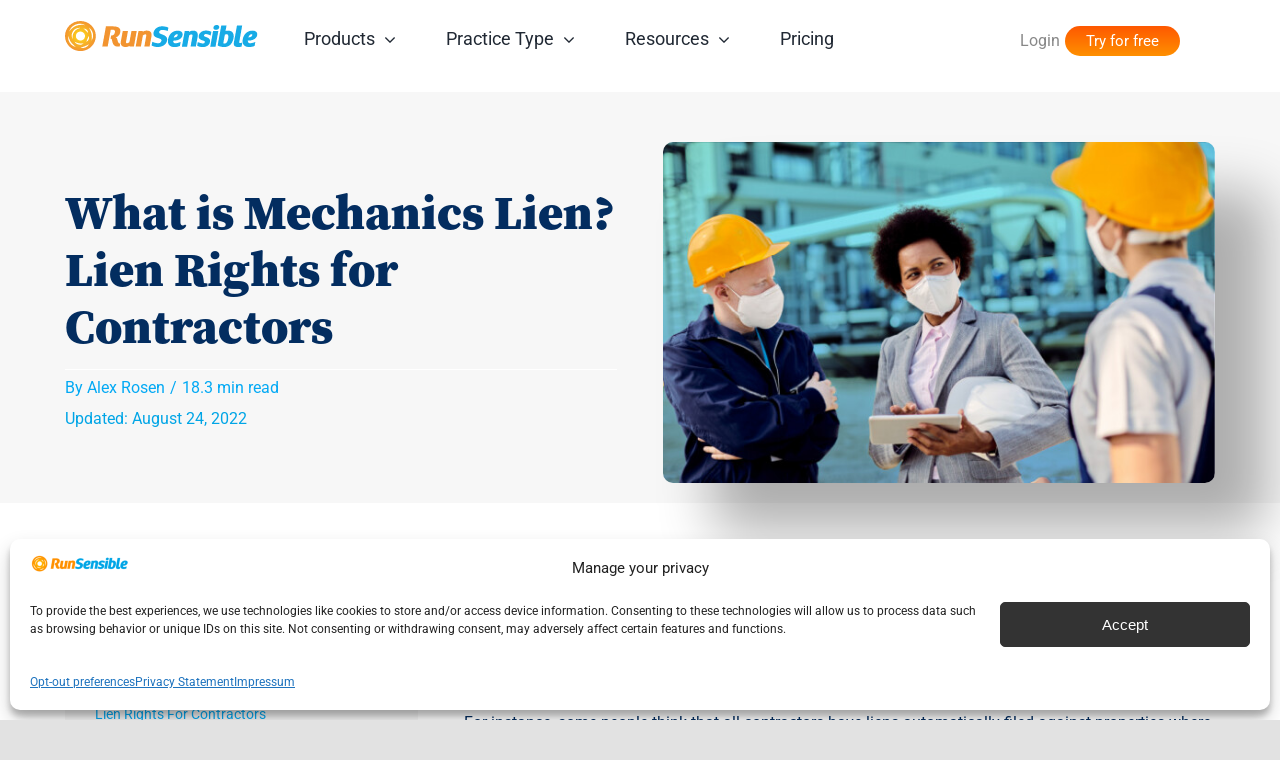

--- FILE ---
content_type: text/html; charset=UTF-8
request_url: https://www.runsensible.com/blog/what-is-mechanics-lien/?noamp=mobile
body_size: 51892
content:
<!DOCTYPE html>
<html class="avada-html-layout-wide avada-html-header-position-top avada-is-100-percent-template" lang="en-US" prefix="og: https://ogp.me/ns#">
<head>
	<meta http-equiv="X-UA-Compatible" content="IE=edge" />
	<meta http-equiv="Content-Type" content="text/html; charset=utf-8"/>
	<meta name="viewport" content="width=device-width, initial-scale=1" />
	
<!-- Search Engine Optimization by Rank Math - https://rankmath.com/ -->
<title>What is Mechanics Lien? Lien Rights for Contractors - RunSensible</title>
<meta name="description" content="Learn how to make sure you get paid (and paid faster!) using mechanics lean rights as well as using invoicing best practices."/>
<meta name="robots" content="follow, index, max-snippet:-1, max-video-preview:-1, max-image-preview:large"/>
<link rel="canonical" href="https://www.runsensible.com/blog/what-is-mechanics-lien/" />
<meta property="og:locale" content="en_US" />
<meta property="og:type" content="article" />
<meta property="og:title" content="What is Mechanics Lien? Lien Rights for Contractors - RunSensible" />
<meta property="og:description" content="Learn how to make sure you get paid (and paid faster!) using mechanics lean rights as well as using invoicing best practices." />
<meta property="og:url" content="https://www.runsensible.com/blog/what-is-mechanics-lien/" />
<meta property="og:site_name" content="RunSensible" />
<meta property="article:publisher" content="https://www.facebook.com/RunSensible" />
<meta property="article:section" content="Uncategorized" />
<meta property="og:updated_time" content="2025-04-15T21:06:03+00:00" />
<meta property="og:image" content="https://www.runsensible.com/wp-content/uploads/2022/08/What-is-Mechanics-Lien-.jpg" />
<meta property="og:image:secure_url" content="https://www.runsensible.com/wp-content/uploads/2022/08/What-is-Mechanics-Lien-.jpg" />
<meta property="og:image:width" content="615" />
<meta property="og:image:height" content="380" />
<meta property="og:image:alt" content="What is Mechanics Lien?" />
<meta property="og:image:type" content="image/jpeg" />
<meta property="article:published_time" content="2022-08-24T05:06:14+00:00" />
<meta property="article:modified_time" content="2025-04-15T21:06:03+00:00" />
<meta name="twitter:card" content="summary_large_image" />
<meta name="twitter:title" content="What is Mechanics Lien? Lien Rights for Contractors - RunSensible" />
<meta name="twitter:description" content="Learn how to make sure you get paid (and paid faster!) using mechanics lean rights as well as using invoicing best practices." />
<meta name="twitter:site" content="@runsensible_com" />
<meta name="twitter:creator" content="@runsensible_com" />
<meta name="twitter:image" content="https://www.runsensible.com/wp-content/uploads/2022/08/What-is-Mechanics-Lien-.jpg" />
<meta name="twitter:label1" content="Written by" />
<meta name="twitter:data1" content="Alex Rosen" />
<meta name="twitter:label2" content="Time to read" />
<meta name="twitter:data2" content="18 minutes" />
<script type="application/ld+json" class="rank-math-schema">{"@context":"https://schema.org","@graph":[{"@type":"Organization","@id":"https://www.runsensible.com/#organization","name":"RunSensible","url":"https://www.runsensible.com","sameAs":["https://www.facebook.com/RunSensible","https://twitter.com/runsensible_com"],"email":"info@runsensible.com","logo":{"@type":"ImageObject","@id":"https://www.runsensible.com/#logo","url":"https://www.runsensible.com/wp-content/uploads/2021/09/iPhone-icon-R.png","contentUrl":"https://www.runsensible.com/wp-content/uploads/2021/09/iPhone-icon-R.png","caption":"RunSensible","inLanguage":"en-US","width":"180","height":"180"}},{"@type":"WebSite","@id":"https://www.runsensible.com/#website","url":"https://www.runsensible.com","name":"RunSensible","publisher":{"@id":"https://www.runsensible.com/#organization"},"inLanguage":"en-US"},{"@type":"ImageObject","@id":"https://www.runsensible.com/wp-content/uploads/2022/08/What-is-Mechanics-Lien-.jpg","url":"https://www.runsensible.com/wp-content/uploads/2022/08/What-is-Mechanics-Lien-.jpg","width":"615","height":"380","caption":"What is Mechanics Lien?","inLanguage":"en-US"},{"@type":"BreadcrumbList","@id":"https://www.runsensible.com/blog/what-is-mechanics-lien/#breadcrumb","itemListElement":[{"@type":"ListItem","position":"1","item":{"@id":"https://www.runsensible.com/blog/what-is-mechanics-lien/","name":"What is Mechanics Lien? Lien Rights for Contractors"}}]},{"@type":"WebPage","@id":"https://www.runsensible.com/blog/what-is-mechanics-lien/#webpage","url":"https://www.runsensible.com/blog/what-is-mechanics-lien/","name":"What is Mechanics Lien? Lien Rights for Contractors - RunSensible","datePublished":"2022-08-24T05:06:14+00:00","dateModified":"2025-04-15T21:06:03+00:00","isPartOf":{"@id":"https://www.runsensible.com/#website"},"primaryImageOfPage":{"@id":"https://www.runsensible.com/wp-content/uploads/2022/08/What-is-Mechanics-Lien-.jpg"},"inLanguage":"en-US","breadcrumb":{"@id":"https://www.runsensible.com/blog/what-is-mechanics-lien/#breadcrumb"}},{"@type":"Person","@id":"https://www.runsensible.com/blog/what-is-mechanics-lien/#author","name":"Alex Rosen","image":{"@type":"ImageObject","@id":"https://secure.gravatar.com/avatar/726626cbf467d20ba86de1ec3975296e93d8934e74958b9cca151a7415acbe6e?s=96&amp;d=mm&amp;r=g","url":"https://secure.gravatar.com/avatar/726626cbf467d20ba86de1ec3975296e93d8934e74958b9cca151a7415acbe6e?s=96&amp;d=mm&amp;r=g","caption":"Alex Rosen","inLanguage":"en-US"},"worksFor":{"@id":"https://www.runsensible.com/#organization"}},{"@type":"BlogPosting","headline":"What is Mechanics Lien? Lien Rights for Contractors - RunSensible","keywords":"What Is A Mechanics Lien","datePublished":"2022-08-24T05:06:14+00:00","dateModified":"2025-04-15T21:06:03+00:00","author":{"@id":"https://www.runsensible.com/blog/what-is-mechanics-lien/#author","name":"Alex Rosen"},"publisher":{"@id":"https://www.runsensible.com/#organization"},"description":"Learn how to make sure you get paid (and paid faster!) using mechanics lean rights as well as using invoicing best practices.","name":"What is Mechanics Lien? Lien Rights for Contractors - RunSensible","@id":"https://www.runsensible.com/blog/what-is-mechanics-lien/#richSnippet","isPartOf":{"@id":"https://www.runsensible.com/blog/what-is-mechanics-lien/#webpage"},"image":{"@id":"https://www.runsensible.com/wp-content/uploads/2022/08/What-is-Mechanics-Lien-.jpg"},"inLanguage":"en-US","mainEntityOfPage":{"@id":"https://www.runsensible.com/blog/what-is-mechanics-lien/#webpage"}}]}</script>
<!-- /Rank Math WordPress SEO plugin -->

<link rel='dns-prefetch' href='//a.omappapi.com' />
<link rel='dns-prefetch' href='//use.typekit.net' />
<link href='https://fonts.gstatic.com' crossorigin rel='preconnect' />
<link rel="alternate" type="application/rss+xml" title="RunSensible &raquo; Feed" href="https://www.runsensible.com/feed/" />
<link rel="alternate" type="application/rss+xml" title="RunSensible &raquo; Comments Feed" href="https://www.runsensible.com/comments/feed/" />
					<link rel="shortcut icon" href="https://www.runsensible.com/wp-content/uploads/2021/09/Favicon.png" type="image/x-icon" />
		
					<!-- Apple Touch Icon -->
			<link rel="apple-touch-icon" sizes="180x180" href="https://www.runsensible.com/wp-content/uploads/2021/09/iPhone-icon-R.png">
		
					<!-- Android Icon -->
			<link rel="icon" sizes="192x192" href="https://www.runsensible.com/wp-content/uploads/2021/09/iPhone-icon.png">
		
					<!-- MS Edge Icon -->
			<meta name="msapplication-TileImage" content="https://www.runsensible.com/wp-content/uploads/2021/09/iPad-icon.png">
				<link rel="alternate" type="application/rss+xml" title="RunSensible &raquo; What is Mechanics Lien? Lien Rights for Contractors Comments Feed" href="https://www.runsensible.com/blog/what-is-mechanics-lien/feed/" />
<link rel="alternate" title="oEmbed (JSON)" type="application/json+oembed" href="https://www.runsensible.com/wp-json/oembed/1.0/embed?url=https%3A%2F%2Fwww.runsensible.com%2Fblog%2Fwhat-is-mechanics-lien%2F" />
<link rel="alternate" title="oEmbed (XML)" type="text/xml+oembed" href="https://www.runsensible.com/wp-json/oembed/1.0/embed?url=https%3A%2F%2Fwww.runsensible.com%2Fblog%2Fwhat-is-mechanics-lien%2F&#038;format=xml" />
		<script>
            function cmplzCallClarity(method, params) {
                if (typeof window.clarity === 'function') {
                    try {
                        window.clarity(method, params);
                    } catch (e) {
                        console.warn('Clarity API error:', e);
                    }
                }
            }

            cmplzCallClarity('consentv2', {
                ad_Storage: "denied",
                analytics_Storage: "denied"
            });

            function cmplzGetConsentFromEvent(e) {
                var d = e && e.detail && e.detail.categories ? e.detail.categories : {};
                return {
                    analyticsAllowed: !!d.statistics,
                    adsAllowed: !!d.marketing
                };
            }

            function cmplzSendClarityConsent(analyticsAllowed, adsAllowed) {
                var status = function (b) { return b ? "granted" : "denied"; };
                // Consent API v2: pass analytics/ad storage status.
                cmplzCallClarity('consentv2', {
                    analytics_Storage: status(!!analyticsAllowed),
                    ad_Storage: status(!!adsAllowed)
                });
            }

            function cmplzEraseClarityCookies() {
                cmplzCallClarity('consent', false);
            }

            document.addEventListener('cmplz_fire_categories', function (e) {
                var consent = cmplzGetConsentFromEvent(e);
                cmplzSendClarityConsent(consent.analyticsAllowed, consent.adsAllowed);
            });

            document.addEventListener('cmplz_revoke', function (e) {
                var consent = cmplzGetConsentFromEvent(e);
                cmplzSendClarityConsent(consent.analyticsAllowed, consent.adsAllowed);
                if (!consent.analyticsAllowed && !consent.adsAllowed) {
                    cmplzEraseClarityCookies();
                }
            });

		</script>
		<style id='wp-img-auto-sizes-contain-inline-css' type='text/css'>
img:is([sizes=auto i],[sizes^="auto," i]){contain-intrinsic-size:3000px 1500px}
/*# sourceURL=wp-img-auto-sizes-contain-inline-css */
</style>
<link rel='stylesheet' id='taxopress-frontend-css-css' href='https://www.runsensible.com/wp-content/plugins/simple-tags/assets/frontend/css/frontend.css?ver=3.37.3' type='text/css' media='all' />
<style id='wp-block-library-inline-css' type='text/css'>
:root{--wp-block-synced-color:#7a00df;--wp-block-synced-color--rgb:122,0,223;--wp-bound-block-color:var(--wp-block-synced-color);--wp-editor-canvas-background:#ddd;--wp-admin-theme-color:#007cba;--wp-admin-theme-color--rgb:0,124,186;--wp-admin-theme-color-darker-10:#006ba1;--wp-admin-theme-color-darker-10--rgb:0,107,160.5;--wp-admin-theme-color-darker-20:#005a87;--wp-admin-theme-color-darker-20--rgb:0,90,135;--wp-admin-border-width-focus:2px}@media (min-resolution:192dpi){:root{--wp-admin-border-width-focus:1.5px}}.wp-element-button{cursor:pointer}:root .has-very-light-gray-background-color{background-color:#eee}:root .has-very-dark-gray-background-color{background-color:#313131}:root .has-very-light-gray-color{color:#eee}:root .has-very-dark-gray-color{color:#313131}:root .has-vivid-green-cyan-to-vivid-cyan-blue-gradient-background{background:linear-gradient(135deg,#00d084,#0693e3)}:root .has-purple-crush-gradient-background{background:linear-gradient(135deg,#34e2e4,#4721fb 50%,#ab1dfe)}:root .has-hazy-dawn-gradient-background{background:linear-gradient(135deg,#faaca8,#dad0ec)}:root .has-subdued-olive-gradient-background{background:linear-gradient(135deg,#fafae1,#67a671)}:root .has-atomic-cream-gradient-background{background:linear-gradient(135deg,#fdd79a,#004a59)}:root .has-nightshade-gradient-background{background:linear-gradient(135deg,#330968,#31cdcf)}:root .has-midnight-gradient-background{background:linear-gradient(135deg,#020381,#2874fc)}:root{--wp--preset--font-size--normal:16px;--wp--preset--font-size--huge:42px}.has-regular-font-size{font-size:1em}.has-larger-font-size{font-size:2.625em}.has-normal-font-size{font-size:var(--wp--preset--font-size--normal)}.has-huge-font-size{font-size:var(--wp--preset--font-size--huge)}.has-text-align-center{text-align:center}.has-text-align-left{text-align:left}.has-text-align-right{text-align:right}.has-fit-text{white-space:nowrap!important}#end-resizable-editor-section{display:none}.aligncenter{clear:both}.items-justified-left{justify-content:flex-start}.items-justified-center{justify-content:center}.items-justified-right{justify-content:flex-end}.items-justified-space-between{justify-content:space-between}.screen-reader-text{border:0;clip-path:inset(50%);height:1px;margin:-1px;overflow:hidden;padding:0;position:absolute;width:1px;word-wrap:normal!important}.screen-reader-text:focus{background-color:#ddd;clip-path:none;color:#444;display:block;font-size:1em;height:auto;left:5px;line-height:normal;padding:15px 23px 14px;text-decoration:none;top:5px;width:auto;z-index:100000}html :where(.has-border-color){border-style:solid}html :where([style*=border-top-color]){border-top-style:solid}html :where([style*=border-right-color]){border-right-style:solid}html :where([style*=border-bottom-color]){border-bottom-style:solid}html :where([style*=border-left-color]){border-left-style:solid}html :where([style*=border-width]){border-style:solid}html :where([style*=border-top-width]){border-top-style:solid}html :where([style*=border-right-width]){border-right-style:solid}html :where([style*=border-bottom-width]){border-bottom-style:solid}html :where([style*=border-left-width]){border-left-style:solid}html :where(img[class*=wp-image-]){height:auto;max-width:100%}:where(figure){margin:0 0 1em}html :where(.is-position-sticky){--wp-admin--admin-bar--position-offset:var(--wp-admin--admin-bar--height,0px)}@media screen and (max-width:600px){html :where(.is-position-sticky){--wp-admin--admin-bar--position-offset:0px}}

/*# sourceURL=wp-block-library-inline-css */
</style><style id='global-styles-inline-css' type='text/css'>
:root{--wp--preset--aspect-ratio--square: 1;--wp--preset--aspect-ratio--4-3: 4/3;--wp--preset--aspect-ratio--3-4: 3/4;--wp--preset--aspect-ratio--3-2: 3/2;--wp--preset--aspect-ratio--2-3: 2/3;--wp--preset--aspect-ratio--16-9: 16/9;--wp--preset--aspect-ratio--9-16: 9/16;--wp--preset--color--black: #000000;--wp--preset--color--cyan-bluish-gray: #abb8c3;--wp--preset--color--white: #ffffff;--wp--preset--color--pale-pink: #f78da7;--wp--preset--color--vivid-red: #cf2e2e;--wp--preset--color--luminous-vivid-orange: #ff6900;--wp--preset--color--luminous-vivid-amber: #fcb900;--wp--preset--color--light-green-cyan: #7bdcb5;--wp--preset--color--vivid-green-cyan: #00d084;--wp--preset--color--pale-cyan-blue: #8ed1fc;--wp--preset--color--vivid-cyan-blue: #0693e3;--wp--preset--color--vivid-purple: #9b51e0;--wp--preset--color--awb-color-1: #ffffff;--wp--preset--color--awb-color-2: #f7f7f7;--wp--preset--color--awb-color-3: ;--wp--preset--color--awb-color-4: #e2e2e2;--wp--preset--color--awb-color-5: #00a5e6;--wp--preset--color--awb-color-6: #4a4e57;--wp--preset--color--awb-color-7: #212934;--wp--preset--color--awb-color-8: #032d60;--wp--preset--color--awb-color-custom-10: #00a5e6;--wp--preset--color--awb-color-custom-11: #333333;--wp--preset--color--awb-color-custom-12: #9ea0a4;--wp--preset--color--awb-color-custom-13: #2e2153;--wp--preset--color--awb-color-custom-14: rgba(242,243,245,0.8);--wp--preset--color--awb-color-custom-15: #017a45;--wp--preset--color--awb-color-custom-16: rgba(242,243,245,0.7);--wp--preset--color--awb-color-custom-17: #000000;--wp--preset--gradient--vivid-cyan-blue-to-vivid-purple: linear-gradient(135deg,rgb(6,147,227) 0%,rgb(155,81,224) 100%);--wp--preset--gradient--light-green-cyan-to-vivid-green-cyan: linear-gradient(135deg,rgb(122,220,180) 0%,rgb(0,208,130) 100%);--wp--preset--gradient--luminous-vivid-amber-to-luminous-vivid-orange: linear-gradient(135deg,rgb(252,185,0) 0%,rgb(255,105,0) 100%);--wp--preset--gradient--luminous-vivid-orange-to-vivid-red: linear-gradient(135deg,rgb(255,105,0) 0%,rgb(207,46,46) 100%);--wp--preset--gradient--very-light-gray-to-cyan-bluish-gray: linear-gradient(135deg,rgb(238,238,238) 0%,rgb(169,184,195) 100%);--wp--preset--gradient--cool-to-warm-spectrum: linear-gradient(135deg,rgb(74,234,220) 0%,rgb(151,120,209) 20%,rgb(207,42,186) 40%,rgb(238,44,130) 60%,rgb(251,105,98) 80%,rgb(254,248,76) 100%);--wp--preset--gradient--blush-light-purple: linear-gradient(135deg,rgb(255,206,236) 0%,rgb(152,150,240) 100%);--wp--preset--gradient--blush-bordeaux: linear-gradient(135deg,rgb(254,205,165) 0%,rgb(254,45,45) 50%,rgb(107,0,62) 100%);--wp--preset--gradient--luminous-dusk: linear-gradient(135deg,rgb(255,203,112) 0%,rgb(199,81,192) 50%,rgb(65,88,208) 100%);--wp--preset--gradient--pale-ocean: linear-gradient(135deg,rgb(255,245,203) 0%,rgb(182,227,212) 50%,rgb(51,167,181) 100%);--wp--preset--gradient--electric-grass: linear-gradient(135deg,rgb(202,248,128) 0%,rgb(113,206,126) 100%);--wp--preset--gradient--midnight: linear-gradient(135deg,rgb(2,3,129) 0%,rgb(40,116,252) 100%);--wp--preset--font-size--small: 12px;--wp--preset--font-size--medium: 20px;--wp--preset--font-size--large: 24px;--wp--preset--font-size--x-large: 42px;--wp--preset--font-size--normal: 16px;--wp--preset--font-size--xlarge: 32px;--wp--preset--font-size--huge: 48px;--wp--preset--spacing--20: 0.44rem;--wp--preset--spacing--30: 0.67rem;--wp--preset--spacing--40: 1rem;--wp--preset--spacing--50: 1.5rem;--wp--preset--spacing--60: 2.25rem;--wp--preset--spacing--70: 3.38rem;--wp--preset--spacing--80: 5.06rem;--wp--preset--shadow--natural: 6px 6px 9px rgba(0, 0, 0, 0.2);--wp--preset--shadow--deep: 12px 12px 50px rgba(0, 0, 0, 0.4);--wp--preset--shadow--sharp: 6px 6px 0px rgba(0, 0, 0, 0.2);--wp--preset--shadow--outlined: 6px 6px 0px -3px rgb(255, 255, 255), 6px 6px rgb(0, 0, 0);--wp--preset--shadow--crisp: 6px 6px 0px rgb(0, 0, 0);}:where(.is-layout-flex){gap: 0.5em;}:where(.is-layout-grid){gap: 0.5em;}body .is-layout-flex{display: flex;}.is-layout-flex{flex-wrap: wrap;align-items: center;}.is-layout-flex > :is(*, div){margin: 0;}body .is-layout-grid{display: grid;}.is-layout-grid > :is(*, div){margin: 0;}:where(.wp-block-columns.is-layout-flex){gap: 2em;}:where(.wp-block-columns.is-layout-grid){gap: 2em;}:where(.wp-block-post-template.is-layout-flex){gap: 1.25em;}:where(.wp-block-post-template.is-layout-grid){gap: 1.25em;}.has-black-color{color: var(--wp--preset--color--black) !important;}.has-cyan-bluish-gray-color{color: var(--wp--preset--color--cyan-bluish-gray) !important;}.has-white-color{color: var(--wp--preset--color--white) !important;}.has-pale-pink-color{color: var(--wp--preset--color--pale-pink) !important;}.has-vivid-red-color{color: var(--wp--preset--color--vivid-red) !important;}.has-luminous-vivid-orange-color{color: var(--wp--preset--color--luminous-vivid-orange) !important;}.has-luminous-vivid-amber-color{color: var(--wp--preset--color--luminous-vivid-amber) !important;}.has-light-green-cyan-color{color: var(--wp--preset--color--light-green-cyan) !important;}.has-vivid-green-cyan-color{color: var(--wp--preset--color--vivid-green-cyan) !important;}.has-pale-cyan-blue-color{color: var(--wp--preset--color--pale-cyan-blue) !important;}.has-vivid-cyan-blue-color{color: var(--wp--preset--color--vivid-cyan-blue) !important;}.has-vivid-purple-color{color: var(--wp--preset--color--vivid-purple) !important;}.has-black-background-color{background-color: var(--wp--preset--color--black) !important;}.has-cyan-bluish-gray-background-color{background-color: var(--wp--preset--color--cyan-bluish-gray) !important;}.has-white-background-color{background-color: var(--wp--preset--color--white) !important;}.has-pale-pink-background-color{background-color: var(--wp--preset--color--pale-pink) !important;}.has-vivid-red-background-color{background-color: var(--wp--preset--color--vivid-red) !important;}.has-luminous-vivid-orange-background-color{background-color: var(--wp--preset--color--luminous-vivid-orange) !important;}.has-luminous-vivid-amber-background-color{background-color: var(--wp--preset--color--luminous-vivid-amber) !important;}.has-light-green-cyan-background-color{background-color: var(--wp--preset--color--light-green-cyan) !important;}.has-vivid-green-cyan-background-color{background-color: var(--wp--preset--color--vivid-green-cyan) !important;}.has-pale-cyan-blue-background-color{background-color: var(--wp--preset--color--pale-cyan-blue) !important;}.has-vivid-cyan-blue-background-color{background-color: var(--wp--preset--color--vivid-cyan-blue) !important;}.has-vivid-purple-background-color{background-color: var(--wp--preset--color--vivid-purple) !important;}.has-black-border-color{border-color: var(--wp--preset--color--black) !important;}.has-cyan-bluish-gray-border-color{border-color: var(--wp--preset--color--cyan-bluish-gray) !important;}.has-white-border-color{border-color: var(--wp--preset--color--white) !important;}.has-pale-pink-border-color{border-color: var(--wp--preset--color--pale-pink) !important;}.has-vivid-red-border-color{border-color: var(--wp--preset--color--vivid-red) !important;}.has-luminous-vivid-orange-border-color{border-color: var(--wp--preset--color--luminous-vivid-orange) !important;}.has-luminous-vivid-amber-border-color{border-color: var(--wp--preset--color--luminous-vivid-amber) !important;}.has-light-green-cyan-border-color{border-color: var(--wp--preset--color--light-green-cyan) !important;}.has-vivid-green-cyan-border-color{border-color: var(--wp--preset--color--vivid-green-cyan) !important;}.has-pale-cyan-blue-border-color{border-color: var(--wp--preset--color--pale-cyan-blue) !important;}.has-vivid-cyan-blue-border-color{border-color: var(--wp--preset--color--vivid-cyan-blue) !important;}.has-vivid-purple-border-color{border-color: var(--wp--preset--color--vivid-purple) !important;}.has-vivid-cyan-blue-to-vivid-purple-gradient-background{background: var(--wp--preset--gradient--vivid-cyan-blue-to-vivid-purple) !important;}.has-light-green-cyan-to-vivid-green-cyan-gradient-background{background: var(--wp--preset--gradient--light-green-cyan-to-vivid-green-cyan) !important;}.has-luminous-vivid-amber-to-luminous-vivid-orange-gradient-background{background: var(--wp--preset--gradient--luminous-vivid-amber-to-luminous-vivid-orange) !important;}.has-luminous-vivid-orange-to-vivid-red-gradient-background{background: var(--wp--preset--gradient--luminous-vivid-orange-to-vivid-red) !important;}.has-very-light-gray-to-cyan-bluish-gray-gradient-background{background: var(--wp--preset--gradient--very-light-gray-to-cyan-bluish-gray) !important;}.has-cool-to-warm-spectrum-gradient-background{background: var(--wp--preset--gradient--cool-to-warm-spectrum) !important;}.has-blush-light-purple-gradient-background{background: var(--wp--preset--gradient--blush-light-purple) !important;}.has-blush-bordeaux-gradient-background{background: var(--wp--preset--gradient--blush-bordeaux) !important;}.has-luminous-dusk-gradient-background{background: var(--wp--preset--gradient--luminous-dusk) !important;}.has-pale-ocean-gradient-background{background: var(--wp--preset--gradient--pale-ocean) !important;}.has-electric-grass-gradient-background{background: var(--wp--preset--gradient--electric-grass) !important;}.has-midnight-gradient-background{background: var(--wp--preset--gradient--midnight) !important;}.has-small-font-size{font-size: var(--wp--preset--font-size--small) !important;}.has-medium-font-size{font-size: var(--wp--preset--font-size--medium) !important;}.has-large-font-size{font-size: var(--wp--preset--font-size--large) !important;}.has-x-large-font-size{font-size: var(--wp--preset--font-size--x-large) !important;}
/*# sourceURL=global-styles-inline-css */
</style>

<style id='classic-theme-styles-inline-css' type='text/css'>
/*! This file is auto-generated */
.wp-block-button__link{color:#fff;background-color:#32373c;border-radius:9999px;box-shadow:none;text-decoration:none;padding:calc(.667em + 2px) calc(1.333em + 2px);font-size:1.125em}.wp-block-file__button{background:#32373c;color:#fff;text-decoration:none}
/*# sourceURL=/wp-includes/css/classic-themes.min.css */
</style>
<link rel='stylesheet' id='cmplz-general-css' href='https://www.runsensible.com/wp-content/plugins/complianz-gdpr-premium/assets/css/cookieblocker.min.css?ver=1761953215' type='text/css' media='all' />
<link data-service="adobe-fonts" data-category="marketing" rel='stylesheet' id='awb-adobe-external-style-css' data-href='https://use.typekit.net/uun2zfw.css?timestamp=1755704989&#038;ver=7.12.1' type='text/css' media='all' />
<link rel='stylesheet' id='fusion-dynamic-css-css' href='https://www.runsensible.com/wp-content/uploads/fusion-styles/042ddeba209bfb4085e0ed1899d21c2f.min.css?ver=3.12.1' type='text/css' media='all' />
<script type="text/javascript" src="https://www.runsensible.com/wp-includes/js/jquery/jquery.min.js?ver=3.7.1" id="jquery-core-js"></script>
<script type="text/javascript" src="https://www.runsensible.com/wp-content/plugins/simple-tags/assets/frontend/js/frontend.js?ver=3.37.3" id="taxopress-frontend-js-js"></script>
<link rel="https://api.w.org/" href="https://www.runsensible.com/wp-json/" /><link rel="alternate" title="JSON" type="application/json" href="https://www.runsensible.com/wp-json/wp/v2/posts/4095" /><link rel="EditURI" type="application/rsd+xml" title="RSD" href="https://www.runsensible.com/xmlrpc.php?rsd" />
<meta name="generator" content="WordPress 6.9" />
<link rel='shortlink' href='https://www.runsensible.com/?p=4095' />
		<script type="text/javascript">
				(function(c,l,a,r,i,t,y){
					c[a]=c[a]||function(){(c[a].q=c[a].q||[]).push(arguments)};t=l.createElement(r);t.async=1;
					t.src="https://www.clarity.ms/tag/"+i+"?ref=wordpress";y=l.getElementsByTagName(r)[0];y.parentNode.insertBefore(t,y);
				})(window, document, "clarity", "script", "c98x80wea4");
		</script>
		<script type="text/javascript">//<![CDATA[
  function external_links_in_new_windows_loop() {
    if (!document.links) {
      document.links = document.getElementsByTagName('a');
    }
    var change_link = false;
    var force = '';
    var ignore = '';

    for (var t=0; t<document.links.length; t++) {
      var all_links = document.links[t];
      change_link = false;
      
      if(document.links[t].hasAttribute('onClick') == false) {
        // forced if the address starts with http (or also https), but does not link to the current domain
        if(all_links.href.search(/^http/) != -1 && all_links.href.search('www.runsensible.com') == -1 && all_links.href.search(/^#/) == -1) {
          // console.log('Changed ' + all_links.href);
          change_link = true;
        }
          
        if(force != '' && all_links.href.search(force) != -1) {
          // forced
          // console.log('force ' + all_links.href);
          change_link = true;
        }
        
        if(ignore != '' && all_links.href.search(ignore) != -1) {
          // console.log('ignore ' + all_links.href);
          // ignored
          change_link = false;
        }

        if(change_link == true) {
          // console.log('Changed ' + all_links.href);
          document.links[t].setAttribute('onClick', 'javascript:window.open(\'' + all_links.href.replace(/'/g, '') + '\', \'_blank\', \'noopener\'); return false;');
          document.links[t].removeAttribute('target');
        }
      }
    }
  }
  
  // Load
  function external_links_in_new_windows_load(func)
  {  
    var oldonload = window.onload;
    if (typeof window.onload != 'function'){
      window.onload = func;
    } else {
      window.onload = function(){
        oldonload();
        func();
      }
    }
  }

  external_links_in_new_windows_load(external_links_in_new_windows_loop);
  //]]></script>

		<link rel="manifest" href="https://www.runsensible.com/wp-json/wp/v2/web-app-manifest">
					<meta name="theme-color" content="#fff">
								<meta name="apple-mobile-web-app-capable" content="yes">
				<meta name="mobile-web-app-capable" content="yes">

				<link rel="apple-touch-startup-image" href="https://www.runsensible.com/wp-content/uploads/2021/09/cropped-iPhone-icon-R-192x192.png">

				<meta name="apple-mobile-web-app-title" content="RunSensible">
		<meta name="application-name" content="RunSensible">
					<style>.cmplz-hidden {
					display: none !important;
				}</style><link rel="preload" href="https://www.runsensible.com/wp-content/themes/Avada/includes/lib/assets/fonts/icomoon/awb-icons.woff" as="font" type="font/woff" crossorigin><link rel="preload" href="//www.runsensible.com/wp-content/themes/Avada/includes/lib/assets/fonts/fontawesome/webfonts/fa-brands-400.woff2" as="font" type="font/woff2" crossorigin><link rel="preload" href="//www.runsensible.com/wp-content/themes/Avada/includes/lib/assets/fonts/fontawesome/webfonts/fa-regular-400.woff2" as="font" type="font/woff2" crossorigin><link rel="preload" href="//www.runsensible.com/wp-content/themes/Avada/includes/lib/assets/fonts/fontawesome/webfonts/fa-solid-900.woff2" as="font" type="font/woff2" crossorigin><link rel="preload" href="https://www.runsensible.com/wp-content/uploads/fusion-icons/accountant-pro-icon-set-1/fonts/Accountant-Pro.ttf?ym7fev" as="font" type="font/ttf" crossorigin><link rel="preload" href="https://www.runsensible.com/wp-content/uploads/fusion-icons/marketing-bold-icon-set/fonts/Marketing-Bold.ttf?x1m7hf" as="font" type="font/ttf" crossorigin><link rel="preload" href="https://www.runsensible.com/wp-content/uploads/fusion-icons/petsupplies-icon-set-2/fonts/petsupplies.ttf?gcsdh" as="font" type="font/ttf" crossorigin><link rel="preload" href="https://www.runsensible.com/wp-content/uploads/fusion-icons/petsupplies-icon-set-1/fonts/petsupplies.ttf?gcsdh" as="font" type="font/ttf" crossorigin><link rel="preload" href="https://www.runsensible.com/wp-content/uploads/fusion-icons/petsupplies-icon-set/fonts/petsupplies.ttf?gcsdh" as="font" type="font/ttf" crossorigin><link rel="preload" href="https://www.runsensible.com/wp-content/uploads/fusion-icons/user-interface-v1.0/fonts/user-interface.ttf?55z8ir" as="font" type="font/ttf" crossorigin><link rel="preload" href="https://www.runsensible.com/wp-content/uploads/fusion-icons/RunSensible-v1.0-1/fonts/RunSensible.ttf?5pbon9" as="font" type="font/ttf" crossorigin><link rel="preload" href="https://fonts.gstatic.com/s/inter/v20/UcCO3FwrK3iLTeHuS_nVMrMxCp50SjIw2boKoduKmMEVuI6fAZ9hiA.woff2" as="font" type="font/woff2" crossorigin><link rel="preload" href="https://fonts.gstatic.com/s/roboto/v50/KFO5CnqEu92Fr1Mu53ZEC9_Vu3r1gIhOszmkBnka.woff2" as="font" type="font/woff2" crossorigin><link rel="preload" href="https://fonts.gstatic.com/s/roboto/v50/KFO5CnqEu92Fr1Mu53ZEC9_Vu3r1gIhOszmkBnka.woff2" as="font" type="font/woff2" crossorigin><link rel="preload" href="https://fonts.gstatic.com/s/roboto/v50/KFO5CnqEu92Fr1Mu53ZEC9_Vu3r1gIhOszmkBnka.woff2" as="font" type="font/woff2" crossorigin><link rel="preload" href="https://fonts.gstatic.com/s/roboto/v50/KFO7CnqEu92Fr1ME7kSn66aGLdTylUAMa3yUBA.woff2" as="font" type="font/woff2" crossorigin><link rel="preload" href="https://fonts.gstatic.com/s/roboto/v50/KFO7CnqEu92Fr1ME7kSn66aGLdTylUAMa3yUBA.woff2" as="font" type="font/woff2" crossorigin><link rel="preload" href="https://fonts.gstatic.com/s/roboto/v50/KFO7CnqEu92Fr1ME7kSn66aGLdTylUAMa3yUBA.woff2" as="font" type="font/woff2" crossorigin><style type="text/css" id="css-fb-visibility">@media screen and (max-width: 640px){.fusion-no-small-visibility{display:none !important;}body .sm-text-align-center{text-align:center !important;}body .sm-text-align-left{text-align:left !important;}body .sm-text-align-right{text-align:right !important;}body .sm-flex-align-center{justify-content:center !important;}body .sm-flex-align-flex-start{justify-content:flex-start !important;}body .sm-flex-align-flex-end{justify-content:flex-end !important;}body .sm-mx-auto{margin-left:auto !important;margin-right:auto !important;}body .sm-ml-auto{margin-left:auto !important;}body .sm-mr-auto{margin-right:auto !important;}body .fusion-absolute-position-small{position:absolute;top:auto;width:100%;}.awb-sticky.awb-sticky-small{ position: sticky; top: var(--awb-sticky-offset,0); }}@media screen and (min-width: 641px) and (max-width: 950px){.fusion-no-medium-visibility{display:none !important;}body .md-text-align-center{text-align:center !important;}body .md-text-align-left{text-align:left !important;}body .md-text-align-right{text-align:right !important;}body .md-flex-align-center{justify-content:center !important;}body .md-flex-align-flex-start{justify-content:flex-start !important;}body .md-flex-align-flex-end{justify-content:flex-end !important;}body .md-mx-auto{margin-left:auto !important;margin-right:auto !important;}body .md-ml-auto{margin-left:auto !important;}body .md-mr-auto{margin-right:auto !important;}body .fusion-absolute-position-medium{position:absolute;top:auto;width:100%;}.awb-sticky.awb-sticky-medium{ position: sticky; top: var(--awb-sticky-offset,0); }}@media screen and (min-width: 951px){.fusion-no-large-visibility{display:none !important;}body .lg-text-align-center{text-align:center !important;}body .lg-text-align-left{text-align:left !important;}body .lg-text-align-right{text-align:right !important;}body .lg-flex-align-center{justify-content:center !important;}body .lg-flex-align-flex-start{justify-content:flex-start !important;}body .lg-flex-align-flex-end{justify-content:flex-end !important;}body .lg-mx-auto{margin-left:auto !important;margin-right:auto !important;}body .lg-ml-auto{margin-left:auto !important;}body .lg-mr-auto{margin-right:auto !important;}body .fusion-absolute-position-large{position:absolute;top:auto;width:100%;}.awb-sticky.awb-sticky-large{ position: sticky; top: var(--awb-sticky-offset,0); }}</style>
<!-- BEGIN recaptcha, injected by plugin wp-recaptcha-integration  -->

<!-- END recaptcha -->
		<style type="text/css" id="wp-custom-css">
			/* Remove meta data */
.entry-meta .byline, .entry-meta .cat-links { display: none; }
.entry-meta .posted-on { display: none; }

/* Universal Styled Table – For NEW Blog Tables Only */
.styled-table {
  border-collapse: collapse;
  width: 100%;
  margin: 1.5rem 0;
  font-size: 1rem;
  font-family: system-ui, sans-serif;
  box-shadow: 0 2px 12px rgba(0, 0, 0, 0.06);
  border: 1px solid #e2e8f0;
  overflow-x: auto;
}

.styled-table thead {
  background-color: #f9fafb;
  text-align: left;
  border-bottom: 2px solid #e2e8f0;
}

.styled-table th,
.styled-table td {
  padding: 12px 16px;
  border: 1px solid #e2e8f0;
  vertical-align: middle;
}

.styled-table th {
  font-weight: 600;
  color: #1a202c;
  background-color: #f0f4f8;
}

.styled-table tr:nth-child(even) {
  background-color: #fafafa;
}

.styled-table tr:hover {
  background-color: #f1f5f9;
  transition: background-color 0.2s ease;
}

/* Responsive UX enhancement */
@media screen and (max-width: 768px) {
  .styled-table {
    font-size: 0.95rem;
  }

  .styled-table th,
  .styled-table td {
    padding: 10px 12px;
  }
}

/* Optional: Dark mode friendly */
@media (prefers-color-scheme: dark) {
  .styled-table {
    border-color: #333;
    box-shadow: 0 1px 10px rgba(255, 255, 255, 0.05);
  }

  .styled-table thead {
    background-color: #2d3748;
    color: #edf2f7;
  }

  .styled-table th {
    background-color: #2c313a;
    color: #e2e8f0;
  }

  .styled-table tr:nth-child(even) {
    background-color: #1f2937;
  }

  .styled-table tr:hover {
    background-color: #374151;
  }

  .styled-table td {
    color: #f7fafc;
  }
}
		</style>
				<script type="text/javascript">
			var doc = document.documentElement;
			doc.setAttribute( 'data-useragent', navigator.userAgent );
		</script>
		<style type="text/css" id="fusion-builder-template-content-css">h1{
font-size: 48px!important;
font-weight: 800!important;
}
h2{
font-size: 32px!important;
font-weight: 600!important;
line-height: 1.2!important;
}
h3{
font-size: 26px!important;
line-height: 1.1!important;
font-weight: 600!important;
}
h4{
font-size: 23px!important;
line-height: 1.1!important;
font-weight: 400!important;
}
h5{
font-size: 20px!important;
font-weight: 400!important;
line-height: 1!important;
}

h4 entry-title{
font-size: 14px!important;
line-height: 1.1!important;
font-weight: 400!important;
}

.fusion-recent-posts .columns .column a{
font-size: 18px;
}



.fusion-carousel-title, .post-content h4 {
font-size: 18px!important;
}

.floating-toc {
  position: sticky;
    top: 20px;
   
bottom:300px;
}

.toc-style{
background: #f7f7f7;
padding: 5px 10px 5px 20px;
}

.sidebar{
border:0;!important
}</style><!-- Global site tag (gtag.js) - Google Analytics
<script type="text/plain" data-service="google-analytics" data-category="statistics" async data-cmplz-src="https://www.googletagmanager.com/gtag/js?id=UA-148212260-1"></script>
<script>
  window.dataLayer = window.dataLayer || [];
  function gtag(){dataLayer.push(arguments);}
  gtag('js', new Date());

  gtag('config', 'UA-148212260-1');
</script> -->

<!-- Google tag (gtag.js) -->
<script type="text/plain" data-service="google-analytics" data-category="statistics" async data-cmplz-src="https://www.googletagmanager.com/gtag/js?id=G-CN5M8D5XSP"></script>
<script>
  window.dataLayer = window.dataLayer || [];
  function gtag(){dataLayer.push(arguments);}
  gtag('js', new Date());

  gtag('config', 'G-CN5M8D5XSP');
</script>


<!-- Global site tag (gtag.js) - Google Ads: 10822012714 -->
<script type="text/plain" data-service="google-analytics" data-category="statistics" async data-cmplz-src="https://www.googletagmanager.com/gtag/js?id=AW-10822012714">
</script> <script> window.dataLayer = window.dataLayer || []; function gtag(){dataLayer.push(arguments);} gtag('js', new Date()); gtag('config', 'AW-10822012714'); 
</script>
<!-- End Google Ads -->



<!--Bing Webmaster -->
<meta name="msvalidate.01" content="A56130B5B23D9E8E2549BF7DBCEAA0BC" />

<!--Facebook -->
<meta name="facebook-domain-verification" content="za1gf6n8olwpacuz2xkdsb49cfy0ta" />
	<script>jQuery(document).ready(function($) {
$('img[title]').each(function() { $(this).removeAttr('title'); });
});</script>

<!-- Google Tag Manager -->
<script>(function(w,d,s,l,i){w[l]=w[l]||[];w[l].push({'gtm.start':
new Date().getTime(),event:'gtm.js'});var f=d.getElementsByTagName(s)[0],
j=d.createElement(s),dl=l!='dataLayer'?'&l='+l:'';j.async=true;j.src=
'https://www.googletagmanager.com/gtm.js?id='+i+dl;f.parentNode.insertBefore(j,f);
})(window,document,'script','dataLayer','GTM-5QQMJFL');</script>
<!-- End Google Tag Manager -->

<!-- Google tag (gtag.js) event - delayed navigation helper -->
<script>
  // Helper function to delay opening a URL until a gtag event is sent.
  // Call it in response to an action that should navigate to a URL.
  function gtagSendEvent(url) {
    var callback = function () {
      if (typeof url === 'string') {
        window.location = url;
      }
    };
    gtag('event', 'conversion_event_signup', {
      'event_callback': callback,
      'event_timeout': 2000,
      // <event_parameters>
    });
    return false;
  }
</script>




<meta name="trustburn-site-verification" content="f80f8366292fd3bce40c59f193a3b5f9">

<!-- Meta Pixel Code -->
<script type="text/plain" data-service="facebook" data-category="marketing">
!function(f,b,e,v,n,t,s)
{if(f.fbq)return;n=f.fbq=function(){n.callMethod?
n.callMethod.apply(n,arguments):n.queue.push(arguments)};
if(!f._fbq)f._fbq=n;n.push=n;n.loaded=!0;n.version='2.0';
n.queue=[];t=b.createElement(e);t.async=!0;
t.src=v;s=b.getElementsByTagName(e)[0];
s.parentNode.insertBefore(t,s)}(window, document,'script',
'https://connect.facebook.net/en_US/fbevents.js');
fbq('init', '1149524566102958');
fbq('track', 'PageView');
</script>
<img height="1" width="1" style="display:none"
src="https://www.facebook.com/tr?id=1149524566102958&ev=PageView&noscript=1"
alt="Facebook Pixel Tracker"
/>
<!-- End Meta Pixel Code --></head>

<body data-rsssl=1 data-cmplz=1 class="wp-singular post-template-default single single-post postid-4095 single-format-standard wp-theme-Avada fusion-image-hovers fusion-pagination-sizing fusion-button_type-flat fusion-button_span-no fusion-button_gradient-linear avada-image-rollover-circle-yes avada-image-rollover-no fusion-has-button-gradient fusion-body ltr fusion-sticky-header no-tablet-sticky-header no-mobile-sticky-header no-mobile-slidingbar no-mobile-totop fusion-disable-outline fusion-sub-menu-slide mobile-logo-pos-left layout-wide-mode avada-has-boxed-modal-shadow- layout-scroll-offset-full avada-has-zero-margin-offset-top fusion-top-header menu-text-align-center mobile-menu-design-classic fusion-show-pagination-text fusion-header-layout-v3 avada-responsive avada-footer-fx-none avada-menu-highlight-style-background fusion-search-form-clean fusion-main-menu-search-overlay fusion-avatar-circle avada-dropdown-styles avada-blog-layout-grid avada-blog-archive-layout-large avada-header-shadow-no avada-menu-icon-position-right avada-has-pagetitle-bg-full avada-has-pagetitle-bg-parallax avada-has-titlebar-hide avada-header-border-color-full-transparent avada-has-slidingbar-widgets avada-has-slidingbar-position-top avada-slidingbar-toggle-style-triangle avada-has-slidingbar-sticky avada-has-pagination-padding avada-flyout-menu-direction-fade avada-ec-views-v1" data-awb-post-id="4095">
	<!-- Google Tag Manager (noscript) -->
<noscript><iframe src="https://www.googletagmanager.com/ns.html?id=GTM-5QQMJFL"
height="0" width="0" style="display:none;visibility:hidden"></iframe></noscript>
<!-- End Google Tag Manager (noscript) -->	<a class="skip-link screen-reader-text" href="#content">Skip to content</a>

	<div id="boxed-wrapper">
		
		<div id="wrapper" class="fusion-wrapper">
			<div id="home" style="position:relative;top:-1px;"></div>
												<div class="fusion-tb-header"><div class="fusion-fullwidth fullwidth-box fusion-builder-row-1 fusion-flex-container nonhundred-percent-fullwidth non-hundred-percent-height-scrolling fusion-custom-z-index" style="--awb-border-radius-top-left:0px;--awb-border-radius-top-right:0px;--awb-border-radius-bottom-right:0px;--awb-border-radius-bottom-left:0px;--awb-z-index:20000;--awb-flex-wrap:wrap;" ><div class="fusion-builder-row fusion-row fusion-flex-align-items-stretch fusion-flex-justify-content-space-between fusion-flex-content-wrap" style="max-width:1196px;margin-left: calc(-4% / 2 );margin-right: calc(-4% / 2 );"><div class="fusion-layout-column fusion_builder_column fusion-builder-column-0 fusion-flex-column fusion-flex-align-self-center hdr-logo" style="--awb-padding-top:27px;--awb-padding-bottom:27px;--awb-bg-size:cover;--awb-width-large:20%;--awb-margin-top-large:0px;--awb-spacing-right-large:9.6%;--awb-margin-bottom-large:0px;--awb-spacing-left-large:9.6%;--awb-width-medium:50%;--awb-order-medium:0;--awb-spacing-right-medium:3.84%;--awb-spacing-left-medium:3.84%;--awb-width-small:33.333333333333%;--awb-order-small:0;--awb-spacing-right-small:5.76%;--awb-spacing-left-small:5.76%;" data-scroll-devices="small-visibility,medium-visibility,large-visibility"><div class="fusion-column-wrapper fusion-column-has-shadow fusion-flex-justify-content-center fusion-content-layout-column"><div class="fusion-image-element " style="text-align:left;--awb-margin-top:-20px;--awb-caption-title-font-family:var(--h2_typography-font-family);--awb-caption-title-font-weight:var(--h2_typography-font-weight);--awb-caption-title-font-style:var(--h2_typography-font-style);--awb-caption-title-size:var(--h2_typography-font-size);--awb-caption-title-transform:var(--h2_typography-text-transform);--awb-caption-title-line-height:var(--h2_typography-line-height);--awb-caption-title-letter-spacing:var(--h2_typography-letter-spacing);"><span class=" fusion-imageframe imageframe-none imageframe-1 hover-type-none logo-header"><a class="fusion-no-lightbox" href="https://www.runsensible.com/" target="_self" aria-label="RunSensible-logo"><img fetchpriority="high" decoding="async" width="300" height="300" alt="RunSensible - Comprehensive Legal Practice Management Software" src="data:image/svg+xml,%3Csvg%20xmlns%3D%27http%3A%2F%2Fwww.w3.org%2F2000%2Fsvg%27%20width%3D%27200%27%20height%3D%2732%27%20viewBox%3D%270%200%20200%2032%27%3E%3Crect%20width%3D%27200%27%20height%3D%2732%27%20fill-opacity%3D%220%22%2F%3E%3C%2Fsvg%3E" data-orig-src="https://www.runsensible.com/wp-content/uploads/2021/09/RunSensible-logo.svg" class="lazyload img-responsive wp-image-14"/></a></span></div></div></div><div class="fusion-layout-column fusion_builder_column fusion-builder-column-1 fusion-flex-column fusion-flex-align-self-center glbl-hdr fusion-no-medium-visibility fusion-no-large-visibility" style="--awb-bg-size:cover;--awb-width-large:20%;--awb-margin-top-large:0px;--awb-spacing-right-large:9.6%;--awb-margin-bottom-large:20px;--awb-spacing-left-large:9.6%;--awb-width-medium:20%;--awb-order-medium:0;--awb-spacing-right-medium:9.6%;--awb-spacing-left-medium:9.6%;--awb-width-small:33.333333333333%;--awb-order-small:0;--awb-spacing-right-small:5.76%;--awb-spacing-left-small:5.76%;" data-scroll-devices="small-visibility,medium-visibility,large-visibility"><div class="fusion-column-wrapper fusion-column-has-shadow fusion-flex-justify-content-flex-end fusion-content-layout-row fusion-flex-align-items-center"><div ><a class="fusion-button button-flat button-small button-default fusion-button-default button-1 fusion-button-default-span fusion-button-default-type" target="_self" href="https://identity.runsensible.com/account/registeration?returnurl=https://crm.runsensible.com" id="top_menu_sigup" rel="noopener"><span class="fusion-button-text awb-button__text awb-button__text--default">Try for free</span></a></div></div></div><div class="fusion-layout-column fusion_builder_column fusion-builder-column-2 fusion-flex-column fusion-flex-align-self-center" style="--awb-bg-size:cover;--awb-width-large:50%;--awb-margin-top-large:0px;--awb-spacing-right-large:3.84%;--awb-margin-bottom-large:20px;--awb-spacing-left-large:3.84%;--awb-width-medium:50%;--awb-order-medium:0;--awb-spacing-right-medium:3.84%;--awb-spacing-left-medium:3.84%;--awb-width-small:16.666666666667%;--awb-order-small:0;--awb-spacing-right-small:11.52%;--awb-spacing-left-small:11.52%;" data-scroll-devices="small-visibility,medium-visibility,large-visibility"><div class="fusion-column-wrapper fusion-column-has-shadow fusion-flex-justify-content-center fusion-content-layout-column"><nav class="awb-menu awb-menu_row awb-menu_em-hover mobile-mode-collapse-to-button awb-menu_icons-left awb-menu_dc-yes mobile-trigger-fullwidth-off awb-menu_mobile-toggle awb-menu_indent-left mobile-size-full-absolute loading mega-menu-loading awb-menu_desktop awb-menu_dropdown awb-menu_expand-right awb-menu_transition-fade customize-menu" style="--awb-font-size:18px;--awb-text-transform:none;--awb-gap:50px;--awb-align-items:center;--awb-border-top:5px;--awb-active-color:#00a5e6;--awb-submenu-sep-color:#ffffff;--awb-submenu-border-radius-top-left:20px;--awb-submenu-border-radius-top-right:20px;--awb-submenu-border-radius-bottom-right:20px;--awb-submenu-border-radius-bottom-left:20px;--awb-submenu-text-transform:none;--awb-submenu-max-width:250px;--awb-icons-hover-color:#00a5e6;--awb-main-justify-content:flex-start;--awb-mobile-nav-button-align-hor:flex-end;--awb-mobile-color:#888888;--awb-mobile-nav-items-height:60;--awb-mobile-trigger-font-size:20px;--awb-mobile-trigger-color:#032d60;--awb-mobile-nav-trigger-bottom-margin:28px;--awb-mobile-sep-color:#ededed;--awb-justify-title:flex-start;--awb-mobile-justify:flex-start;--awb-mobile-caret-left:auto;--awb-mobile-caret-right:0;--awb-fusion-font-family-typography:inherit;--awb-fusion-font-style-typography:normal;--awb-fusion-font-weight-typography:400;--awb-fusion-font-family-submenu-typography:inherit;--awb-fusion-font-style-submenu-typography:normal;--awb-fusion-font-weight-submenu-typography:400;--awb-fusion-font-family-mobile-typography:inherit;--awb-fusion-font-style-mobile-typography:normal;--awb-fusion-font-weight-mobile-typography:400;" aria-label="Main Menu" data-breakpoint="950" data-count="0" data-transition-type="top-vertical" data-transition-time="300" data-expand="right"><button type="button" class="awb-menu__m-toggle awb-menu__m-toggle_no-text" aria-expanded="false" aria-controls="menu-main-menu"><span class="awb-menu__m-toggle-inner"><span class="collapsed-nav-text"><span class="screen-reader-text">Toggle Navigation</span></span><span class="awb-menu__m-collapse-icon awb-menu__m-collapse-icon_no-text"><span class="awb-menu__m-collapse-icon-open awb-menu__m-collapse-icon-open_no-text fa-bars fas"></span><span class="awb-menu__m-collapse-icon-close awb-menu__m-collapse-icon-close_no-text fa-times fas"></span></span></span></button><ul id="menu-main-menu" class="fusion-menu awb-menu__main-ul awb-menu__main-ul_row"><li  id="menu-item-7638"  class="menu-item menu-item-type-custom menu-item-object-custom menu-item-has-children menu-item-7638 awb-menu__li awb-menu__main-li awb-menu__main-li_regular"  data-item-id="7638"><span class="awb-menu__main-background-default awb-menu__main-background-default_top-vertical"></span><span class="awb-menu__main-background-active awb-menu__main-background-active_top-vertical"></span><a  href="#" class="awb-menu__main-a awb-menu__main-a_regular" data-ps2id-api="true"><span class="menu-text">Products</span><span class="awb-menu__open-nav-submenu-hover"></span></a><button type="button" aria-label="Open submenu of Products" aria-expanded="false" class="awb-menu__open-nav-submenu_mobile awb-menu__open-nav-submenu_main"></button><div class="awb-menu__mega-wrap" id="awb-mega-menu-10636" data-width="site_width" style="--awb-megamenu-width:var(--site_width)"><div class="fusion-fullwidth fullwidth-box fusion-builder-row-1-1 fusion-flex-container has-pattern-background has-mask-background nonhundred-percent-fullwidth non-hundred-percent-height-scrolling" style="--awb-border-color:var(--awb-color4);--awb-border-radius-top-left:12px;--awb-border-radius-top-right:12px;--awb-border-radius-bottom-right:12px;--awb-border-radius-bottom-left:12px;--awb-overflow:hidden;--awb-padding-top:50px;--awb-padding-right:50px;--awb-padding-bottom:50px;--awb-padding-left:50px;--awb-background-color:#ffffff;--awb-background-image:linear-gradient(180deg, #e1f5fe 15%,#ffffff 60%);--awb-flex-wrap:wrap;--awb-box-shadow:0px 0px 16px 0px var(--awb-color4);" ><div class="fusion-builder-row fusion-row fusion-flex-align-items-flex-start fusion-flex-content-wrap" style="max-width:1196px;margin-left: calc(-4% / 2 );margin-right: calc(-4% / 2 );"><div class="fusion-layout-column fusion_builder_column fusion-builder-column-3 fusion_builder_column_1_4 1_4 fusion-flex-column" style="--awb-bg-size:cover;--awb-width-large:25%;--awb-margin-top-large:0px;--awb-spacing-right-large:7.68%;--awb-margin-bottom-large:20px;--awb-spacing-left-large:7.68%;--awb-width-medium:25%;--awb-order-medium:0;--awb-spacing-right-medium:7.68%;--awb-spacing-left-medium:7.68%;--awb-width-small:100%;--awb-order-small:0;--awb-spacing-right-small:1.92%;--awb-spacing-left-small:1.92%;"><div class="fusion-column-wrapper fusion-column-has-shadow fusion-flex-justify-content-flex-start fusion-content-layout-column"><div class="fusion-title title fusion-title-1 sep-underline sep-solid fusion-title-text fusion-title-size-paragraph" style="--awb-text-color:rgba(3,45,96,0.8);--awb-margin-top:0px;--awb-margin-bottom:30px;--awb-margin-bottom-small:30px;--awb-font-size:19px;"><p class="fusion-title-heading title-heading-left title-heading-tag fusion-responsive-typography-calculated" style="font-family:&quot;Roboto&quot;;font-style:italic;font-weight:500;margin:0;font-size:1em;text-transform:var(--awb-typography1-text-transform);--fontSize:19;--minFontSize:19;line-height:1.2;">Products</p></div><div class="fusion-title title fusion-title-2 fusion-sep-none fusion-title-text fusion-title-size-paragraph" style="--awb-text-color:var(--awb-color8);--awb-margin-top:0px;--awb-margin-bottom:20px;--awb-link-color:var(--awb-color8);--awb-font-size:16px;"><p class="fusion-title-heading title-heading-left title-heading-tag fusion-responsive-typography-calculated" style="font-family:&quot;Roboto&quot;;font-style:normal;font-weight:400;margin:0;font-size:1em;text-transform:var(--awb-typography2-text-transform);--fontSize:16;--minFontSize:16;line-height:1.3;"><a href="https://www.runsensible.com/execute/" class="awb-custom-text-color awb-custom-text-hover-color" target="_self">RunSensible Execute</a></p></div><div class="fusion-title title fusion-title-3 fusion-sep-none fusion-title-text fusion-title-size-paragraph" style="--awb-text-color:var(--awb-color8);--awb-margin-top:0px;--awb-margin-bottom:20px;--awb-link-color:var(--awb-color8);--awb-font-size:16px;"><p class="fusion-title-heading title-heading-left title-heading-tag fusion-responsive-typography-calculated" style="font-family:&quot;Roboto&quot;;font-style:normal;font-weight:400;margin:0;font-size:1em;text-transform:var(--awb-typography2-text-transform);--fontSize:16;--minFontSize:16;line-height:1.3;"><a href="https://www.runsensible.com/nurture/" class="awb-custom-text-color awb-custom-text-hover-color" target="_self">RunSensible Nurture</a></p></div><div class="fusion-title title fusion-title-4 fusion-sep-none fusion-title-text fusion-title-size-paragraph" style="--awb-text-color:var(--awb-color8);--awb-margin-top:0px;--awb-margin-bottom:20px;--awb-link-color:var(--awb-color8);--awb-font-size:16px;"><p class="fusion-title-heading title-heading-left title-heading-tag fusion-responsive-typography-calculated" style="font-family:&quot;Roboto&quot;;font-style:normal;font-weight:400;margin:0;font-size:1em;text-transform:var(--awb-typography2-text-transform);--fontSize:16;--minFontSize:16;line-height:1.3;"><a href="https://pro.runsensible.com/" class="awb-custom-text-color awb-custom-text-hover-color" target="_blank" rel="noopener">RunSensible Pro</a></p></div><div class="fusion-title title fusion-title-5 fusion-sep-none fusion-title-text fusion-title-size-paragraph" style="--awb-text-color:var(--awb-color8);--awb-margin-top:0px;--awb-margin-bottom:20px;--awb-link-color:var(--awb-color8);--awb-font-size:16px;"><p class="fusion-title-heading title-heading-left title-heading-tag fusion-responsive-typography-calculated" style="font-family:&quot;Roboto&quot;;font-style:normal;font-weight:400;margin:0;font-size:1em;text-transform:var(--awb-typography2-text-transform);--fontSize:16;--minFontSize:16;line-height:1.3;"><a href="https://forms.runsensible.com/" class="awb-custom-text-color awb-custom-text-hover-color" target="_blank" rel="nofollow noopener">RunSensible Forms</a></p></div></div></div><div class="fusion-layout-column fusion_builder_column fusion-builder-column-4 fusion_builder_column_1_4 1_4 fusion-flex-column" style="--awb-bg-size:cover;--awb-width-large:25%;--awb-margin-top-large:0px;--awb-spacing-right-large:7.68%;--awb-margin-bottom-large:20px;--awb-spacing-left-large:7.68%;--awb-width-medium:25%;--awb-order-medium:0;--awb-spacing-right-medium:7.68%;--awb-spacing-left-medium:7.68%;--awb-width-small:100%;--awb-order-small:0;--awb-spacing-right-small:1.92%;--awb-spacing-left-small:1.92%;"><div class="fusion-column-wrapper fusion-column-has-shadow fusion-flex-justify-content-flex-start fusion-content-layout-column"><div class="fusion-title title fusion-title-6 sep-underline sep-solid fusion-title-text fusion-title-size-paragraph" style="--awb-text-color:rgba(3,45,96,0.8);--awb-margin-top:0px;--awb-margin-bottom:30px;--awb-margin-bottom-small:30px;--awb-font-size:19px;"><p class="fusion-title-heading title-heading-left title-heading-tag fusion-responsive-typography-calculated" style="font-family:&quot;Roboto&quot;;font-style:italic;font-weight:500;margin:0;font-size:1em;text-transform:var(--awb-typography1-text-transform);--fontSize:19;--minFontSize:19;line-height:1.2;">Client Engagement</p></div><div class="fusion-title title fusion-title-7 fusion-sep-none fusion-title-text fusion-title-size-paragraph" style="--awb-text-color:var(--awb-color8);--awb-margin-top:0px;--awb-margin-bottom:20px;--awb-link-color:var(--awb-color8);--awb-font-size:16px;"><p class="fusion-title-heading title-heading-left title-heading-tag fusion-responsive-typography-calculated" style="font-family:&quot;Roboto&quot;;font-style:normal;font-weight:400;margin:0;font-size:1em;text-transform:var(--awb-typography2-text-transform);--fontSize:16;--minFontSize:16;line-height:1.3;"><a href="https://www.runsensible.com/features/client-intake-forms/" class="awb-custom-text-color awb-custom-text-hover-color" target="_self">Client Intake</a></p></div><div class="fusion-title title fusion-title-8 fusion-sep-none fusion-title-text fusion-title-size-paragraph" style="--awb-text-color:var(--awb-color8);--awb-margin-top:0px;--awb-margin-bottom:20px;--awb-link-color:var(--awb-color8);--awb-font-size:16px;"><p class="fusion-title-heading title-heading-left title-heading-tag fusion-responsive-typography-calculated" style="font-family:&quot;Roboto&quot;;font-style:normal;font-weight:400;margin:0;font-size:1em;text-transform:var(--awb-typography2-text-transform);--fontSize:16;--minFontSize:16;line-height:1.3;"><a href="https://www.runsensible.com/features/legal-e-signatures/" class="awb-custom-text-color awb-custom-text-hover-color" target="_self">Document Automation &amp; E-Signature</a></p></div><div class="fusion-title title fusion-title-9 fusion-sep-none fusion-title-text fusion-title-size-paragraph" style="--awb-text-color:var(--awb-color8);--awb-margin-top:0px;--awb-margin-bottom:20px;--awb-link-color:var(--awb-color8);--awb-font-size:16px;"><p class="fusion-title-heading title-heading-left title-heading-tag fusion-responsive-typography-calculated" style="font-family:&quot;Roboto&quot;;font-style:normal;font-weight:400;margin:0;font-size:1em;text-transform:var(--awb-typography2-text-transform);--fontSize:16;--minFontSize:16;line-height:1.3;"><a href="https://www.runsensible.com/features/legal-client-relationship-management-software/" class="awb-custom-text-color awb-custom-text-hover-color" target="_self">Client Relationship Management (CRM)</a></p></div><div class="fusion-title title fusion-title-10 fusion-sep-none fusion-title-text fusion-title-size-paragraph" style="--awb-text-color:var(--awb-color8);--awb-margin-top:0px;--awb-margin-bottom:20px;--awb-link-color:var(--awb-color8);--awb-font-size:16px;"><p class="fusion-title-heading title-heading-left title-heading-tag fusion-responsive-typography-calculated" style="font-family:&quot;Roboto&quot;;font-style:normal;font-weight:400;margin:0;font-size:1em;text-transform:var(--awb-typography2-text-transform);--fontSize:16;--minFontSize:16;line-height:1.3;"><a href="https://www.runsensible.com/features/law-firm-website-builder/" class="awb-custom-text-color awb-custom-text-hover-color" target="_self">Website builder</a></p></div><div class="fusion-title title fusion-title-11 fusion-sep-none fusion-title-text fusion-title-size-paragraph" style="--awb-text-color:var(--awb-color8);--awb-margin-top:0px;--awb-margin-bottom:10px;--awb-link-color:var(--awb-color8);--awb-font-size:16px;"><p class="fusion-title-heading title-heading-left title-heading-tag fusion-responsive-typography-calculated" style="font-family:&quot;Roboto&quot;;font-style:normal;font-weight:400;margin:0;font-size:1em;text-transform:var(--awb-typography2-text-transform);--fontSize:16;--minFontSize:16;line-height:1.3;"><a href="https://www.runsensible.com/features/phone-system-for-law-firms/" class="awb-custom-text-color awb-custom-text-hover-color" target="_self">Cloud Phone System</a></p></div></div></div><div class="fusion-layout-column fusion_builder_column fusion-builder-column-5 fusion_builder_column_1_4 1_4 fusion-flex-column" style="--awb-bg-size:cover;--awb-width-large:25%;--awb-margin-top-large:0px;--awb-spacing-right-large:7.68%;--awb-margin-bottom-large:20px;--awb-spacing-left-large:7.68%;--awb-width-medium:25%;--awb-order-medium:0;--awb-spacing-right-medium:7.68%;--awb-spacing-left-medium:7.68%;--awb-width-small:100%;--awb-order-small:0;--awb-spacing-right-small:1.92%;--awb-spacing-left-small:1.92%;"><div class="fusion-column-wrapper fusion-column-has-shadow fusion-flex-justify-content-flex-start fusion-content-layout-column"><div class="fusion-title title fusion-title-12 sep-underline sep-solid fusion-title-text fusion-title-size-paragraph" style="--awb-text-color:rgba(3,45,96,0.8);--awb-margin-top:0px;--awb-margin-bottom:30px;--awb-margin-bottom-small:30px;--awb-font-size:19px;"><p class="fusion-title-heading title-heading-left title-heading-tag fusion-responsive-typography-calculated" style="font-family:&quot;Roboto&quot;;font-style:italic;font-weight:500;margin:0;font-size:1em;text-transform:var(--awb-typography1-text-transform);--fontSize:19;--minFontSize:19;line-height:1.2;">Case Management</p></div><div class="fusion-title title fusion-title-13 fusion-sep-none fusion-title-text fusion-title-size-paragraph" style="--awb-text-color:var(--awb-color8);--awb-margin-top:0px;--awb-margin-bottom:20px;--awb-link-color:var(--awb-color8);--awb-font-size:16px;"><p class="fusion-title-heading title-heading-left title-heading-tag fusion-responsive-typography-calculated" style="font-family:&quot;Roboto&quot;;font-style:normal;font-weight:400;margin:0;font-size:1em;text-transform:var(--awb-typography2-text-transform);--fontSize:16;--minFontSize:16;line-height:1.3;"><a href="https://www.runsensible.com/features/case-management/" class="awb-custom-text-color awb-custom-text-hover-color" target="_self">Legal Case Management</a></p></div><div class="fusion-title title fusion-title-14 fusion-sep-none fusion-title-text fusion-title-size-paragraph" style="--awb-text-color:var(--awb-color8);--awb-margin-top:0px;--awb-margin-bottom:20px;--awb-link-color:var(--awb-color8);--awb-font-size:16px;"><p class="fusion-title-heading title-heading-left title-heading-tag fusion-responsive-typography-calculated" style="font-family:&quot;Roboto&quot;;font-style:normal;font-weight:400;margin:0;font-size:1em;text-transform:var(--awb-typography2-text-transform);--fontSize:16;--minFontSize:16;line-height:1.3;"><a href="https://www.runsensible.com/features/legal-calendaring/" class="awb-custom-text-color awb-custom-text-hover-color" target="_self">Calendaring</a></p></div><div class="fusion-title title fusion-title-15 fusion-sep-none fusion-title-text fusion-title-size-paragraph" style="--awb-text-color:var(--awb-color8);--awb-margin-top:0px;--awb-margin-bottom:20px;--awb-link-color:var(--awb-color8);--awb-font-size:16px;"><p class="fusion-title-heading title-heading-left title-heading-tag fusion-responsive-typography-calculated" style="font-family:&quot;Roboto&quot;;font-style:normal;font-weight:400;margin:0;font-size:1em;text-transform:var(--awb-typography2-text-transform);--fontSize:16;--minFontSize:16;line-height:1.3;"><a href="https://www.runsensible.com/features/legal-appointment-booking-software/" class="awb-custom-text-color awb-custom-text-hover-color" target="_self">Appointment Booking</a></p></div><div class="fusion-title title fusion-title-16 fusion-sep-none fusion-title-text fusion-title-size-paragraph" style="--awb-text-color:var(--awb-color8);--awb-margin-top:0px;--awb-margin-bottom:20px;--awb-link-color:var(--awb-color8);--awb-font-size:16px;"><p class="fusion-title-heading title-heading-left title-heading-tag fusion-responsive-typography-calculated" style="font-family:&quot;Roboto&quot;;font-style:normal;font-weight:400;margin:0;font-size:1em;text-transform:var(--awb-typography2-text-transform);--fontSize:16;--minFontSize:16;line-height:1.3;"><a href="https://www.runsensible.com/features/workflow-email-automation/" class="awb-custom-text-color awb-custom-text-hover-color" target="_self">Workflow and Email Automation</a></p></div><div class="fusion-title title fusion-title-17 fusion-sep-none fusion-title-text fusion-title-size-paragraph" style="--awb-text-color:var(--awb-color8);--awb-margin-top:0px;--awb-margin-bottom:20px;--awb-link-color:var(--awb-color8);--awb-font-size:16px;"><p class="fusion-title-heading title-heading-left title-heading-tag fusion-responsive-typography-calculated" style="font-family:&quot;Roboto&quot;;font-style:normal;font-weight:400;margin:0;font-size:1em;text-transform:var(--awb-typography2-text-transform);--fontSize:16;--minFontSize:16;line-height:1.3;"><a href="https://www.runsensible.com/features/legal-document-management/" class="awb-custom-text-color awb-custom-text-hover-color" target="_self">Document Management</a></p></div><div class="fusion-title title fusion-title-18 fusion-sep-none fusion-title-text fusion-title-size-paragraph" style="--awb-text-color:var(--awb-color8);--awb-margin-top:0px;--awb-margin-bottom:20px;--awb-link-color:var(--awb-color8);--awb-font-size:16px;"><p class="fusion-title-heading title-heading-left title-heading-tag fusion-responsive-typography-calculated" style="font-family:&quot;Roboto&quot;;font-style:normal;font-weight:400;margin:0;font-size:1em;text-transform:var(--awb-typography2-text-transform);--fontSize:16;--minFontSize:16;line-height:1.3;"><a href="https://www.runsensible.com/features/runsensible-drive/" class="awb-custom-text-color awb-custom-text-hover-color" target="_self">RunSensible Drive</a></p></div><div class="fusion-title title fusion-title-19 fusion-sep-none fusion-title-text fusion-title-size-paragraph" style="--awb-text-color:var(--awb-color8);--awb-margin-top:0px;--awb-margin-bottom:20px;--awb-link-color:var(--awb-color8);--awb-font-size:16px;"><p class="fusion-title-heading title-heading-left title-heading-tag fusion-responsive-typography-calculated" style="font-family:&quot;Roboto&quot;;font-style:normal;font-weight:400;margin:0;font-size:1em;text-transform:var(--awb-typography2-text-transform);--fontSize:16;--minFontSize:16;line-height:1.3;"><a href="https://www.runsensible.com/features/task-management/" class="awb-custom-text-color awb-custom-text-hover-color" target="_self">Task Management</a></p></div><div class="fusion-title title fusion-title-20 fusion-sep-none fusion-title-text fusion-title-size-paragraph" style="--awb-text-color:var(--awb-color8);--awb-margin-top:0px;--awb-margin-bottom:10px;--awb-link-color:var(--awb-color8);--awb-font-size:16px;"><p class="fusion-title-heading title-heading-left title-heading-tag fusion-responsive-typography-calculated" style="font-family:&quot;Roboto&quot;;font-style:normal;font-weight:400;margin:0;font-size:1em;text-transform:var(--awb-typography2-text-transform);--fontSize:16;--minFontSize:16;line-height:1.3;"><a href="https://www.runsensible.com/features/runsensible-forms/" class="awb-custom-text-color awb-custom-text-hover-color" target="_self">Legal Forms</a></p></div></div></div><div class="fusion-layout-column fusion_builder_column fusion-builder-column-6 fusion_builder_column_1_4 1_4 fusion-flex-column" style="--awb-bg-size:cover;--awb-width-large:25%;--awb-margin-top-large:0px;--awb-spacing-right-large:7.68%;--awb-margin-bottom-large:20px;--awb-spacing-left-large:7.68%;--awb-width-medium:25%;--awb-order-medium:0;--awb-spacing-right-medium:7.68%;--awb-spacing-left-medium:7.68%;--awb-width-small:100%;--awb-order-small:0;--awb-spacing-right-small:1.92%;--awb-spacing-left-small:1.92%;"><div class="fusion-column-wrapper fusion-column-has-shadow fusion-flex-justify-content-flex-start fusion-content-layout-column"><div class="fusion-title title fusion-title-21 sep-underline sep-solid fusion-title-text fusion-title-size-paragraph" style="--awb-text-color:rgba(3,45,96,0.8);--awb-margin-top:0px;--awb-margin-bottom:30px;--awb-margin-bottom-small:30px;--awb-font-size:19px;"><p class="fusion-title-heading title-heading-left title-heading-tag fusion-responsive-typography-calculated" style="font-family:&quot;Roboto&quot;;font-style:italic;font-weight:500;margin:0;font-size:1em;text-transform:var(--awb-typography1-text-transform);--fontSize:19;--minFontSize:19;line-height:1.2;">Billing &amp; Payments</p></div><div class="fusion-title title fusion-title-22 fusion-sep-none fusion-title-text fusion-title-size-paragraph" style="--awb-text-color:var(--awb-color8);--awb-margin-top:0px;--awb-margin-bottom:20px;--awb-link-color:var(--awb-color8);--awb-font-size:16px;"><p class="fusion-title-heading title-heading-left title-heading-tag fusion-responsive-typography-calculated" style="font-family:&quot;Roboto&quot;;font-style:normal;font-weight:400;margin:0;font-size:1em;text-transform:var(--awb-typography2-text-transform);--fontSize:16;--minFontSize:16;line-height:1.3;"><a href="https://www.runsensible.com/features/legal-time-expense-tracking-software/" class="awb-custom-text-color awb-custom-text-hover-color" target="_self">Time &amp; Expense Tracking</a></p></div><div class="fusion-title title fusion-title-23 fusion-sep-none fusion-title-text fusion-title-size-paragraph" style="--awb-text-color:var(--awb-color8);--awb-margin-top:0px;--awb-margin-bottom:20px;--awb-link-color:var(--awb-color8);--awb-font-size:16px;"><p class="fusion-title-heading title-heading-left title-heading-tag fusion-responsive-typography-calculated" style="font-family:&quot;Roboto&quot;;font-style:normal;font-weight:400;margin:0;font-size:1em;text-transform:var(--awb-typography2-text-transform);--fontSize:16;--minFontSize:16;line-height:1.3;"><a href="https://www.runsensible.com/features/legal-invoicing-software/" class="awb-custom-text-color awb-custom-text-hover-color" target="_self">Invoicing</a></p></div><div class="fusion-title title fusion-title-24 fusion-sep-none fusion-title-text fusion-title-size-paragraph" style="--awb-text-color:var(--awb-color8);--awb-margin-top:0px;--awb-margin-bottom:20px;--awb-link-color:var(--awb-color8);--awb-font-size:16px;"><p class="fusion-title-heading title-heading-left title-heading-tag fusion-responsive-typography-calculated" style="font-family:&quot;Roboto&quot;;font-style:normal;font-weight:400;margin:0;font-size:1em;text-transform:var(--awb-typography2-text-transform);--fontSize:16;--minFontSize:16;line-height:1.3;"><a href="https://www.runsensible.com/features/accounting/" class="awb-custom-text-color awb-custom-text-hover-color" target="_self">Legal Accounting</a></p></div><div class="fusion-title title fusion-title-25 fusion-sep-none fusion-title-text fusion-title-size-paragraph" style="--awb-text-color:var(--awb-color8);--awb-margin-top:0px;--awb-margin-bottom:20px;--awb-link-color:var(--awb-color8);--awb-font-size:16px;"><p class="fusion-title-heading title-heading-left title-heading-tag fusion-responsive-typography-calculated" style="font-family:&quot;Roboto&quot;;font-style:normal;font-weight:400;margin:0;font-size:1em;text-transform:var(--awb-typography2-text-transform);--fontSize:16;--minFontSize:16;line-height:1.3;"><a href="https://www.runsensible.com/features/legal-trust-accounting/" class="awb-custom-text-color awb-custom-text-hover-color" target="_self">Trust Accounting</a></p></div><div class="fusion-title title fusion-title-26 fusion-sep-none fusion-title-text fusion-title-size-paragraph" style="--awb-text-color:var(--awb-color8);--awb-margin-top:0px;--awb-margin-bottom:10px;--awb-link-color:var(--awb-color8);--awb-font-size:16px;"><p class="fusion-title-heading title-heading-left title-heading-tag fusion-responsive-typography-calculated" style="font-family:&quot;Roboto&quot;;font-style:normal;font-weight:400;margin:0;font-size:1em;text-transform:var(--awb-typography2-text-transform);--fontSize:16;--minFontSize:16;line-height:1.3;"><a href="https://www.runsensible.com/features/legal-payments-software/" class="awb-custom-text-color awb-custom-text-hover-color" target="_self">Online Payments</a></p></div></div></div></div></div>
<span class="cp-load-after-post"></span></div><ul class="awb-menu__sub-ul awb-menu__sub-ul_main"><li  id="menu-item-7643"  class="menu-item menu-item-type-post_type menu-item-object-page menu-item-7643 awb-menu__li awb-menu__sub-li" ><a href="https://www.runsensible.com/features/legal-document-management/" class="awb-menu__sub-a" data-ps2id-api="true"><span>Document Management</span></a></li><li  id="menu-item-17940"  class="menu-item menu-item-type-post_type menu-item-object-page menu-item-17940 awb-menu__li awb-menu__sub-li" ><a href="https://www.runsensible.com/features/client-intake-forms/" class="awb-menu__sub-a" data-ps2id-api="true"><span>Client Intake Forms</span></a></li><li  id="menu-item-7644"  class="menu-item menu-item-type-post_type menu-item-object-page menu-item-7644 awb-menu__li awb-menu__sub-li" ><a href="https://www.runsensible.com/features/legal-client-relationship-management-software/" class="awb-menu__sub-a" data-ps2id-api="true"><span>Client Relationship Management (CRM)</span></a></li><li  id="menu-item-7645"  class="menu-item menu-item-type-post_type menu-item-object-page menu-item-7645 awb-menu__li awb-menu__sub-li" ><a href="https://www.runsensible.com/features/legal-time-expense-tracking-software/" class="awb-menu__sub-a" data-ps2id-api="true"><span>Time &#038; Expense Tracking</span></a></li><li  id="menu-item-7642"  class="menu-item menu-item-type-post_type menu-item-object-page menu-item-7642 awb-menu__li awb-menu__sub-li" ><a href="https://www.runsensible.com/features/workflow-email-automation/" class="awb-menu__sub-a" data-ps2id-api="true"><span>Workflow and Email Automation</span></a></li><li  id="menu-item-7673"  class="menu-item menu-item-type-post_type menu-item-object-page menu-item-7673 awb-menu__li awb-menu__sub-li" ><a href="https://www.runsensible.com/features/legal-calendaring/" class="awb-menu__sub-a" data-ps2id-api="true"><span>Calendaring</span></a></li><li  id="menu-item-21899"  class="menu-item menu-item-type-post_type menu-item-object-page menu-item-21899 awb-menu__li awb-menu__sub-li" ><a href="https://www.runsensible.com/features/legal-appointment-booking-software/" class="awb-menu__sub-a" data-ps2id-api="true"><span>Appointment Booking</span></a></li><li  id="menu-item-8461"  class="menu-item menu-item-type-post_type menu-item-object-page menu-item-8461 awb-menu__li awb-menu__sub-li" ><a href="https://www.runsensible.com/features/case-management/" class="awb-menu__sub-a" data-ps2id-api="true"><span>Case Management</span></a></li><li  id="menu-item-8498"  class="menu-item menu-item-type-post_type menu-item-object-page menu-item-8498 awb-menu__li awb-menu__sub-li" ><a href="https://www.runsensible.com/features/task-management/" class="awb-menu__sub-a" data-ps2id-api="true"><span>Task Management</span></a></li><li  id="menu-item-7641"  class="menu-item menu-item-type-post_type menu-item-object-page menu-item-7641 awb-menu__li awb-menu__sub-li" ><a href="https://www.runsensible.com/features/legal-payments-software/" class="awb-menu__sub-a" data-ps2id-api="true"><span>Online Payments</span></a></li><li  id="menu-item-8075"  class="menu-item menu-item-type-post_type menu-item-object-page menu-item-8075 awb-menu__li awb-menu__sub-li" ><a href="https://www.runsensible.com/features/legal-e-signatures/" class="awb-menu__sub-a" data-ps2id-api="true"><span>Document Automation &#038; E-Singature</span></a></li><li  id="menu-item-7640"  class="menu-item menu-item-type-post_type menu-item-object-page menu-item-7640 awb-menu__li awb-menu__sub-li" ><a href="https://www.runsensible.com/features/legal-invoicing-software/" class="awb-menu__sub-a" data-ps2id-api="true"><span>Invoicing</span></a></li><li  id="menu-item-11674"  class="menu-item menu-item-type-post_type menu-item-object-page menu-item-11674 awb-menu__li awb-menu__sub-li" ><a href="https://www.runsensible.com/features/accounting/" class="awb-menu__sub-a" data-ps2id-api="true"><span>Legal Accounting</span></a></li><li  id="menu-item-7639"  class="menu-item menu-item-type-post_type menu-item-object-page menu-item-7639 awb-menu__li awb-menu__sub-li" ><a href="https://www.runsensible.com/features/legal-trust-accounting/" class="awb-menu__sub-a" data-ps2id-api="true"><span>Trust Accounting</span></a></li><li  id="menu-item-7719"  class="menu-item menu-item-type-post_type menu-item-object-page menu-item-7719 awb-menu__li awb-menu__sub-li" ><a href="https://www.runsensible.com/features/phone-system-for-law-firms/" class="awb-menu__sub-a" data-ps2id-api="true"><span>Cloud Phone System</span></a></li><li  id="menu-item-25655"  class="menu-item menu-item-type-post_type menu-item-object-page menu-item-25655 awb-menu__li awb-menu__sub-li" ><a href="https://www.runsensible.com/features/law-firm-website-builder/" class="awb-menu__sub-a" data-ps2id-api="true"><span>Law firm website builder</span></a></li><li  id="menu-item-20558"  class="menu-item menu-item-type-post_type menu-item-object-page menu-item-20558 awb-menu__li awb-menu__sub-li" ><a href="https://www.runsensible.com/features/runsensible-drive/" class="awb-menu__sub-a" data-ps2id-api="true"><span>RunSensible Drive</span></a></li><li  id="menu-item-15890"  class="menu-item menu-item-type-post_type menu-item-object-page menu-item-15890 awb-menu__li awb-menu__sub-li" ><a href="https://www.runsensible.com/execute/" class="awb-menu__sub-a" data-ps2id-api="true"><span>RunSensible Execute</span></a></li><li  id="menu-item-14549"  class="menu-item menu-item-type-post_type menu-item-object-page menu-item-14549 awb-menu__li awb-menu__sub-li" ><a href="https://www.runsensible.com/nurture/" class="awb-menu__sub-a" data-ps2id-api="true"><span>RunSensible Nurture</span></a></li><li  id="menu-item-22828"  class="menu-item menu-item-type-custom menu-item-object-custom menu-item-22828 awb-menu__li awb-menu__sub-li" ><a href="https://pro.runsensible.com/" class="awb-menu__sub-a" data-ps2id-api="true" target="_blank" rel="noopener"><span>RunSensible Pro</span></a></li><li  id="menu-item-27836"  class="menu-item menu-item-type-custom menu-item-object-custom menu-item-home menu-item-27836 awb-menu__li awb-menu__sub-li" ><a href="https://www.runsensible.com" class="awb-menu__sub-a" data-ps2id-api="true"><span>RunSensible Forms</span></a></li></ul></li><li  id="menu-item-7766"  class="menu-item menu-item-type-custom menu-item-object-custom menu-item-has-children menu-item-7766 awb-menu__li awb-menu__main-li awb-menu__main-li_regular"  data-item-id="7766"><span class="awb-menu__main-background-default awb-menu__main-background-default_top-vertical"></span><span class="awb-menu__main-background-active awb-menu__main-background-active_top-vertical"></span><a  href="#" class="awb-menu__main-a awb-menu__main-a_regular" data-ps2id-api="true"><span class="menu-text">Practice Type</span><span class="awb-menu__open-nav-submenu-hover"></span></a><button type="button" aria-label="Open submenu of Practice Type" aria-expanded="false" class="awb-menu__open-nav-submenu_mobile awb-menu__open-nav-submenu_main"></button><div class="awb-menu__mega-wrap" id="awb-mega-menu-10639" data-width="custom_width" style="--awb-megamenu-width:800px"><div class="fusion-fullwidth fullwidth-box fusion-builder-row-1-2 fusion-flex-container has-pattern-background has-mask-background hundred-percent-fullwidth non-hundred-percent-height-scrolling" style="--awb-border-color:var(--awb-color4);--awb-border-radius-top-left:12px;--awb-border-radius-top-right:12px;--awb-border-radius-bottom-right:12px;--awb-border-radius-bottom-left:12px;--awb-overflow:hidden;--awb-padding-top:50px;--awb-padding-right:0px;--awb-padding-bottom:50px;--awb-padding-left:50px;--awb-background-color:#ffffff;--awb-background-image:linear-gradient(180deg, #e1f5fe 15%,#ffffff 60%);--awb-flex-wrap:wrap;--awb-box-shadow:0px 0px 16px 0px var(--awb-color4);" ><div class="fusion-builder-row fusion-row fusion-flex-align-items-flex-start fusion-flex-content-wrap" style="width:104% !important;max-width:104% !important;margin-left: calc(-4% / 2 );margin-right: calc(-4% / 2 );"><div class="fusion-layout-column fusion_builder_column fusion-builder-column-7 fusion_builder_column_1_1 1_1 fusion-flex-column" style="--awb-padding-bottom:0px;--awb-bg-size:cover;--awb-width-large:100%;--awb-margin-top-large:0px;--awb-spacing-right-large:1.92%;--awb-margin-bottom-large:0px;--awb-spacing-left-large:1.92%;--awb-width-medium:100%;--awb-order-medium:0;--awb-spacing-right-medium:1.92%;--awb-spacing-left-medium:1.92%;--awb-width-small:100%;--awb-order-small:0;--awb-spacing-right-small:1.92%;--awb-spacing-left-small:1.92%;" data-scroll-devices="small-visibility,medium-visibility,large-visibility"><div class="fusion-column-wrapper fusion-column-has-shadow fusion-flex-justify-content-flex-start fusion-content-layout-column"><div class="fusion-title title fusion-title-27 sep-underline sep-solid fusion-title-text fusion-title-size-paragraph" style="--awb-text-color:rgba(3,45,96,0.8);--awb-margin-top:0px;--awb-margin-bottom:30px;--awb-font-size:19px;"><p class="fusion-title-heading title-heading-left title-heading-tag fusion-responsive-typography-calculated" style="font-family:&quot;Roboto&quot;;font-style:italic;font-weight:500;margin:0;font-size:1em;text-transform:none;--fontSize:19;--minFontSize:19;line-height:1.3;">Areas Of Practice</p></div></div></div><div class="fusion-layout-column fusion_builder_column fusion-builder-column-8 fusion_builder_column_2_5 2_5 fusion-flex-column" style="--awb-bg-size:cover;--awb-width-large:40%;--awb-margin-top-large:0px;--awb-spacing-right-large:4.8%;--awb-margin-bottom-large:20px;--awb-spacing-left-large:4.8%;--awb-width-medium:40%;--awb-order-medium:0;--awb-spacing-right-medium:4.8%;--awb-spacing-left-medium:4.8%;--awb-width-small:100%;--awb-order-small:0;--awb-spacing-right-small:1.92%;--awb-spacing-left-small:1.92%;"><div class="fusion-column-wrapper fusion-column-has-shadow fusion-flex-justify-content-flex-start fusion-content-layout-column"><div class="fusion-title title fusion-title-28 fusion-sep-none fusion-title-text fusion-title-size-paragraph" style="--awb-text-color:var(--awb-color8);--awb-margin-top:0px;--awb-margin-bottom:20px;--awb-link-color:var(--awb-color8);--awb-font-size:16px;"><p class="fusion-title-heading title-heading-left title-heading-tag fusion-responsive-typography-calculated" style="font-family:&quot;Roboto&quot;;font-style:normal;font-weight:400;margin:0;font-size:1em;text-transform:var(--awb-typography2-text-transform);--fontSize:16;--minFontSize:16;line-height:1.3;"><a href="https://www.runsensible.com/practice-types/civil-litigation-software/" class="awb-custom-text-color awb-custom-text-hover-color" target="_self">Civil Litigation</a></p></div><div class="fusion-title title fusion-title-29 fusion-sep-none fusion-title-text fusion-title-size-paragraph" style="--awb-text-color:var(--awb-color8);--awb-margin-top:0px;--awb-margin-bottom:20px;--awb-link-color:var(--awb-color8);--awb-font-size:16px;"><p class="fusion-title-heading title-heading-left title-heading-tag fusion-responsive-typography-calculated" style="font-family:&quot;Roboto&quot;;font-style:normal;font-weight:400;margin:0;font-size:1em;text-transform:var(--awb-typography2-text-transform);--fontSize:16;--minFontSize:16;line-height:1.3;"><a href="https://www.runsensible.com/practice-types/real-estate-law-software/" class="awb-custom-text-color awb-custom-text-hover-color" target="_self">Real Estate Law</a></p></div><div class="fusion-title title fusion-title-30 fusion-sep-none fusion-title-text fusion-title-size-paragraph" style="--awb-text-color:var(--awb-color8);--awb-margin-top:0px;--awb-margin-bottom:20px;--awb-link-color:var(--awb-color8);--awb-font-size:16px;"><p class="fusion-title-heading title-heading-left title-heading-tag fusion-responsive-typography-calculated" style="font-family:&quot;Roboto&quot;;font-style:normal;font-weight:400;margin:0;font-size:1em;text-transform:var(--awb-typography2-text-transform);--fontSize:16;--minFontSize:16;line-height:1.3;"><a href="https://www.runsensible.com/practice-types/business-law-software/" class="awb-custom-text-color awb-custom-text-hover-color" target="_self">Business Law</a></p></div><div class="fusion-title title fusion-title-31 fusion-sep-none fusion-title-text fusion-title-size-paragraph" style="--awb-text-color:var(--awb-color8);--awb-margin-top:0px;--awb-margin-bottom:20px;--awb-link-color:var(--awb-color8);--awb-font-size:16px;"><p class="fusion-title-heading title-heading-left title-heading-tag fusion-responsive-typography-calculated" style="font-family:&quot;Roboto&quot;;font-style:normal;font-weight:400;margin:0;font-size:1em;text-transform:var(--awb-typography2-text-transform);--fontSize:16;--minFontSize:16;line-height:1.3;"><a href="https://www.runsensible.com/practice-types/in-house-counsel-software/" class="awb-custom-text-color awb-custom-text-hover-color" target="_self">In-House Counsel</a></p></div><div class="fusion-title title fusion-title-32 fusion-sep-none fusion-title-text fusion-title-size-paragraph" style="--awb-text-color:var(--awb-color8);--awb-margin-top:0px;--awb-margin-bottom:20px;--awb-link-color:var(--awb-color8);--awb-font-size:16px;"><p class="fusion-title-heading title-heading-left title-heading-tag fusion-responsive-typography-calculated" style="font-family:&quot;Roboto&quot;;font-style:normal;font-weight:400;margin:0;font-size:1em;text-transform:var(--awb-typography2-text-transform);--fontSize:16;--minFontSize:16;line-height:1.3;"><a href="https://www.runsensible.com/practice-types/bankruptcy-law-software/" class="awb-custom-text-color awb-custom-text-hover-color" target="_self">Bankruptcy Law</a></p></div></div></div><div class="fusion-layout-column fusion_builder_column fusion-builder-column-9 fusion_builder_column_2_5 2_5 fusion-flex-column" style="--awb-bg-size:cover;--awb-width-large:40%;--awb-margin-top-large:0px;--awb-spacing-right-large:4.8%;--awb-margin-bottom-large:20px;--awb-spacing-left-large:4.8%;--awb-width-medium:40%;--awb-order-medium:0;--awb-spacing-right-medium:4.8%;--awb-spacing-left-medium:4.8%;--awb-width-small:100%;--awb-order-small:0;--awb-spacing-right-small:1.92%;--awb-spacing-left-small:1.92%;"><div class="fusion-column-wrapper fusion-column-has-shadow fusion-flex-justify-content-flex-start fusion-content-layout-column"><div class="fusion-title title fusion-title-33 fusion-sep-none fusion-title-text fusion-title-size-paragraph" style="--awb-text-color:var(--awb-color8);--awb-margin-top:0px;--awb-margin-bottom:20px;--awb-link-color:var(--awb-color8);--awb-font-size:16px;"><p class="fusion-title-heading title-heading-left title-heading-tag fusion-responsive-typography-calculated" style="font-family:&quot;Roboto&quot;;font-style:normal;font-weight:400;margin:0;font-size:1em;text-transform:var(--awb-typography2-text-transform);--fontSize:16;--minFontSize:16;line-height:1.3;"><a href="https://www.runsensible.com/practice-types/personal-injury-law-software/" class="awb-custom-text-color awb-custom-text-hover-color" target="_self">Personal Injury Law</a></p></div><div class="fusion-title title fusion-title-34 fusion-sep-none fusion-title-text fusion-title-size-paragraph" style="--awb-text-color:var(--awb-color8);--awb-margin-top:0px;--awb-margin-bottom:20px;--awb-link-color:var(--awb-color8);--awb-font-size:16px;"><p class="fusion-title-heading title-heading-left title-heading-tag fusion-responsive-typography-calculated" style="font-family:&quot;Roboto&quot;;font-style:normal;font-weight:400;margin:0;font-size:1em;text-transform:var(--awb-typography2-text-transform);--fontSize:16;--minFontSize:16;line-height:1.3;"><a href="https://www.runsensible.com/practice-types/immigration-law-software/" class="awb-custom-text-color awb-custom-text-hover-color" target="_self">Immigration Law</a></p></div><div class="fusion-title title fusion-title-35 fusion-sep-none fusion-title-text fusion-title-size-paragraph" style="--awb-text-color:var(--awb-color8);--awb-margin-top:0px;--awb-margin-bottom:20px;--awb-link-color:var(--awb-color8);--awb-font-size:16px;"><p class="fusion-title-heading title-heading-left title-heading-tag fusion-responsive-typography-calculated" style="font-family:&quot;Roboto&quot;;font-style:normal;font-weight:400;margin:0;font-size:1em;text-transform:var(--awb-typography2-text-transform);--fontSize:16;--minFontSize:16;line-height:1.3;"><a href="https://www.runsensible.com/practice-types/estate-planning-law-software/" class="awb-custom-text-color awb-custom-text-hover-color" target="_self">Estate Planning Law</a></p></div><div class="fusion-title title fusion-title-36 fusion-sep-none fusion-title-text fusion-title-size-paragraph" style="--awb-text-color:var(--awb-color8);--awb-margin-top:0px;--awb-margin-bottom:20px;--awb-link-color:var(--awb-color8);--awb-font-size:16px;"><p class="fusion-title-heading title-heading-left title-heading-tag fusion-responsive-typography-calculated" style="font-family:&quot;Roboto&quot;;font-style:normal;font-weight:400;margin:0;font-size:1em;text-transform:var(--awb-typography2-text-transform);--fontSize:16;--minFontSize:16;line-height:1.3;"><a href="https://www.runsensible.com/practice-types/in-house-counsel-software/" class="awb-custom-text-color awb-custom-text-hover-color" target="_self">In-House Counsel</a></p></div><div class="fusion-title title fusion-title-37 fusion-sep-none fusion-title-text fusion-title-size-paragraph" style="--awb-text-color:var(--awb-color8);--awb-margin-top:0px;--awb-margin-bottom:20px;--awb-link-color:var(--awb-color8);--awb-font-size:16px;"><p class="fusion-title-heading title-heading-left title-heading-tag fusion-responsive-typography-calculated" style="font-family:&quot;Roboto&quot;;font-style:normal;font-weight:400;margin:0;font-size:1em;text-transform:var(--awb-typography2-text-transform);--fontSize:16;--minFontSize:16;line-height:1.3;"><a href="https://www.runsensible.com/practice-types/criminal-law-software/" class="awb-custom-text-color awb-custom-text-hover-color" target="_self">Criminal Law</a></p></div></div></div></div></div>
<span class="cp-load-after-post"></span></div><ul class="awb-menu__sub-ul awb-menu__sub-ul_main"><li  id="menu-item-7767"  class="menu-item menu-item-type-post_type menu-item-object-page menu-item-7767 awb-menu__li awb-menu__sub-li" ><a href="https://www.runsensible.com/practice-types/personal-injury-law-software/" class="awb-menu__sub-a" data-ps2id-api="true"><span>Personal Injury Law</span></a></li><li  id="menu-item-7768"  class="menu-item menu-item-type-post_type menu-item-object-page menu-item-7768 awb-menu__li awb-menu__sub-li" ><a href="https://www.runsensible.com/practice-types/bankruptcy-law-software/" class="awb-menu__sub-a" data-ps2id-api="true"><span>Bankruptcy Law</span></a></li><li  id="menu-item-7769"  class="menu-item menu-item-type-post_type menu-item-object-page menu-item-7769 awb-menu__li awb-menu__sub-li" ><a href="https://www.runsensible.com/practice-types/business-law-software/" class="awb-menu__sub-a" data-ps2id-api="true"><span>Business Law</span></a></li><li  id="menu-item-7770"  class="menu-item menu-item-type-post_type menu-item-object-page menu-item-7770 awb-menu__li awb-menu__sub-li" ><a href="https://www.runsensible.com/practice-types/real-estate-law-software/" class="awb-menu__sub-a" data-ps2id-api="true"><span>Real Estate Law</span></a></li><li  id="menu-item-27812"  class="menu-item menu-item-type-post_type menu-item-object-page menu-item-27812 awb-menu__li awb-menu__sub-li" ><a href="https://www.runsensible.com/practice-types/in-house-counsel-software/" class="awb-menu__sub-a" data-ps2id-api="true"><span>In-House Counsel</span></a></li><li  id="menu-item-7771"  class="menu-item menu-item-type-post_type menu-item-object-page menu-item-7771 awb-menu__li awb-menu__sub-li" ><a href="https://www.runsensible.com/practice-types/civil-litigation-software/" class="awb-menu__sub-a" data-ps2id-api="true"><span>Civil Litigation</span></a></li><li  id="menu-item-8259"  class="menu-item menu-item-type-post_type menu-item-object-page menu-item-8259 awb-menu__li awb-menu__sub-li" ><a href="https://www.runsensible.com/practice-types/immigration-law-software/" class="awb-menu__sub-a" data-ps2id-api="true"><span>Immigration Law</span></a></li><li  id="menu-item-8266"  class="menu-item menu-item-type-post_type menu-item-object-page menu-item-8266 awb-menu__li awb-menu__sub-li" ><a href="https://www.runsensible.com/practice-types/estate-planning-law-software/" class="awb-menu__sub-a" data-ps2id-api="true"><span>Estate Planning Law</span></a></li><li  id="menu-item-26425"  class="menu-item menu-item-type-post_type menu-item-object-page menu-item-26425 awb-menu__li awb-menu__sub-li" ><a href="https://www.runsensible.com/practice-types/criminal-law-software/" class="awb-menu__sub-a" data-ps2id-api="true"><span>Criminal Law Software</span></a></li></ul></li><li  id="menu-item-7647"  class="menu-item menu-item-type-custom menu-item-object-custom menu-item-has-children menu-item-7647 awb-menu__li awb-menu__main-li awb-menu__main-li_regular"  data-item-id="7647"><span class="awb-menu__main-background-default awb-menu__main-background-default_top-vertical"></span><span class="awb-menu__main-background-active awb-menu__main-background-active_top-vertical"></span><a  href="#" class="awb-menu__main-a awb-menu__main-a_regular" data-ps2id-api="true"><span class="menu-text">Resources</span><span class="awb-menu__open-nav-submenu-hover"></span></a><button type="button" aria-label="Open submenu of Resources" aria-expanded="false" class="awb-menu__open-nav-submenu_mobile awb-menu__open-nav-submenu_main"></button><div class="awb-menu__mega-wrap" id="awb-mega-menu-22261" data-width="custom_width" style="--awb-megamenu-width:700px"><div class="fusion-fullwidth fullwidth-box fusion-builder-row-1-3 fusion-flex-container has-pattern-background has-mask-background nonhundred-percent-fullwidth non-hundred-percent-height-scrolling" style="--awb-border-color:var(--awb-color4);--awb-border-radius-top-left:12px;--awb-border-radius-top-right:12px;--awb-border-radius-bottom-right:12px;--awb-border-radius-bottom-left:12px;--awb-overflow:hidden;--awb-padding-top:50px;--awb-padding-right:50px;--awb-padding-bottom:50px;--awb-padding-left:50px;--awb-background-color:#ffffff;--awb-background-image:linear-gradient(180deg, #e1f5fe 15%,#ffffff 60%);--awb-flex-wrap:wrap;--awb-box-shadow:0px 0px 16px 0px var(--awb-color4);" ><div class="fusion-builder-row fusion-row fusion-flex-align-items-flex-start fusion-flex-content-wrap" style="max-width:1196px;margin-left: calc(-4% / 2 );margin-right: calc(-4% / 2 );"><div class="fusion-layout-column fusion_builder_column fusion-builder-column-10 fusion_builder_column_1_2 1_2 fusion-flex-column" style="--awb-bg-size:cover;--awb-width-large:50%;--awb-margin-top-large:0px;--awb-spacing-right-large:3.84%;--awb-margin-bottom-large:20px;--awb-spacing-left-large:3.84%;--awb-width-medium:50%;--awb-order-medium:0;--awb-spacing-right-medium:3.84%;--awb-spacing-left-medium:3.84%;--awb-width-small:100%;--awb-order-small:0;--awb-spacing-right-small:1.92%;--awb-spacing-left-small:1.92%;"><div class="fusion-column-wrapper fusion-column-has-shadow fusion-flex-justify-content-flex-start fusion-content-layout-column"><div class="fusion-title title fusion-title-38 sep-underline sep-solid fusion-title-text fusion-title-size-paragraph" style="--awb-text-color:rgba(3,45,96,0.8);--awb-margin-top:0px;--awb-margin-bottom:30px;--awb-margin-bottom-small:30px;--awb-font-size:19px;"><p class="fusion-title-heading title-heading-left title-heading-tag fusion-responsive-typography-calculated" style="font-family:&quot;Roboto&quot;;font-style:italic;font-weight:500;margin:0;font-size:1em;text-transform:var(--awb-typography1-text-transform);--fontSize:19;--minFontSize:19;line-height:1.2;">Resources</p></div><div class="fusion-title title fusion-title-39 fusion-sep-none fusion-title-text fusion-title-size-paragraph" style="--awb-text-color:var(--awb-color8);--awb-margin-top:0px;--awb-margin-bottom:20px;--awb-link-color:var(--awb-color8);--awb-font-size:16px;"><p class="fusion-title-heading title-heading-left title-heading-tag fusion-responsive-typography-calculated" style="font-family:&quot;Roboto&quot;;font-style:normal;font-weight:400;margin:0;font-size:1em;text-transform:var(--awb-typography2-text-transform);--fontSize:16;--minFontSize:16;line-height:1.3;"><a href="https://www.runsensible.com/blog/" class="awb-custom-text-color awb-custom-text-hover-color" target="_self">Blog</a></p></div><div class="fusion-title title fusion-title-40 fusion-sep-none fusion-title-text fusion-title-size-paragraph" style="--awb-text-color:var(--awb-color8);--awb-margin-top:0px;--awb-margin-bottom:20px;--awb-link-color:var(--awb-color8);--awb-font-size:16px;"><p class="fusion-title-heading title-heading-left title-heading-tag fusion-responsive-typography-calculated" style="font-family:&quot;Roboto&quot;;font-style:normal;font-weight:400;margin:0;font-size:1em;text-transform:var(--awb-typography2-text-transform);--fontSize:16;--minFontSize:16;line-height:1.3;"><a href="https://www.runsensible.com/resources/videos/" class="awb-custom-text-color awb-custom-text-hover-color" target="_self">Videos</a></p></div><div class="fusion-title title fusion-title-41 fusion-sep-none fusion-title-text fusion-title-size-paragraph" style="--awb-text-color:var(--awb-color8);--awb-margin-top:0px;--awb-margin-bottom:20px;--awb-link-color:var(--awb-color8);--awb-font-size:16px;"><p class="fusion-title-heading title-heading-left title-heading-tag fusion-responsive-typography-calculated" style="font-family:&quot;Roboto&quot;;font-style:normal;font-weight:400;margin:0;font-size:1em;text-transform:var(--awb-typography2-text-transform);--fontSize:16;--minFontSize:16;line-height:1.3;"><a href="https://www.runsensible.com/legal-dictionary/" class="awb-custom-text-color awb-custom-text-hover-color" target="_self">Legal Dictionary</a></p></div><div class="fusion-title title fusion-title-42 fusion-sep-none fusion-title-text fusion-title-size-paragraph" style="--awb-text-color:var(--awb-color8);--awb-margin-top:0px;--awb-margin-bottom:20px;--awb-link-color:var(--awb-color8);--awb-font-size:16px;"><p class="fusion-title-heading title-heading-left title-heading-tag fusion-responsive-typography-calculated" style="font-family:&quot;Roboto&quot;;font-style:normal;font-weight:400;margin:0;font-size:1em;text-transform:var(--awb-typography2-text-transform);--fontSize:16;--minFontSize:16;line-height:1.3;"><a href="https://www.runsensible.com/legal-forms/" class="awb-custom-text-color awb-custom-text-hover-color" target="_self">Legal Forms</a></p></div><div class="fusion-title title fusion-title-43 fusion-sep-none fusion-title-text fusion-title-size-paragraph" style="--awb-text-color:var(--awb-color8);--awb-margin-top:0px;--awb-margin-bottom:20px;--awb-link-color:var(--awb-color8);--awb-font-size:16px;"><p class="fusion-title-heading title-heading-left title-heading-tag fusion-responsive-typography-calculated" style="font-family:&quot;Roboto&quot;;font-style:normal;font-weight:400;margin:0;font-size:1em;text-transform:var(--awb-typography2-text-transform);--fontSize:16;--minFontSize:16;line-height:1.3;"><a href="https://help.runsensible.com/" class="awb-custom-text-color awb-custom-text-hover-color" target="_blank" rel="noopener">Help Center</a></p></div></div></div><div class="fusion-layout-column fusion_builder_column fusion-builder-column-11 fusion_builder_column_1_2 1_2 fusion-flex-column" style="--awb-bg-size:cover;--awb-width-large:50%;--awb-margin-top-large:0px;--awb-spacing-right-large:3.84%;--awb-margin-bottom-large:20px;--awb-spacing-left-large:3.84%;--awb-width-medium:50%;--awb-order-medium:0;--awb-spacing-right-medium:3.84%;--awb-spacing-left-medium:3.84%;--awb-width-small:100%;--awb-order-small:0;--awb-spacing-right-small:1.92%;--awb-spacing-left-small:1.92%;"><div class="fusion-column-wrapper fusion-column-has-shadow fusion-flex-justify-content-flex-start fusion-content-layout-column"><div class="fusion-title title fusion-title-44 sep-underline sep-solid fusion-title-text fusion-title-size-paragraph" style="--awb-text-color:rgba(3,45,96,0.8);--awb-margin-top:0px;--awb-margin-bottom:30px;--awb-margin-bottom-small:30px;--awb-font-size:19px;"><p class="fusion-title-heading title-heading-left title-heading-tag fusion-responsive-typography-calculated" style="font-family:&quot;Roboto&quot;;font-style:italic;font-weight:500;margin:0;font-size:1em;text-transform:var(--awb-typography1-text-transform);--fontSize:19;--minFontSize:19;line-height:1.2;">Topics</p></div><div class="fusion-title title fusion-title-45 fusion-sep-none fusion-title-text fusion-title-size-paragraph" style="--awb-text-color:var(--awb-color8);--awb-margin-top:0px;--awb-margin-bottom:20px;--awb-link-color:var(--awb-color8);--awb-font-size:16px;"><p class="fusion-title-heading title-heading-left title-heading-tag fusion-responsive-typography-calculated" style="font-family:&quot;Roboto&quot;;font-style:normal;font-weight:400;margin:0;font-size:1em;text-transform:var(--awb-typography2-text-transform);--fontSize:16;--minFontSize:16;line-height:1.3;"><a href="https://www.runsensible.com/resources/ai-for-law-firms/" class="awb-custom-text-color awb-custom-text-hover-color" target="_self">AI for Law Firms</a></p></div><div class="fusion-title title fusion-title-46 fusion-sep-none fusion-title-text fusion-title-size-paragraph" style="--awb-text-color:var(--awb-color8);--awb-margin-top:0px;--awb-margin-bottom:20px;--awb-link-color:var(--awb-color8);--awb-font-size:16px;"><p class="fusion-title-heading title-heading-left title-heading-tag fusion-responsive-typography-calculated" style="font-family:&quot;Roboto&quot;;font-style:normal;font-weight:400;margin:0;font-size:1em;text-transform:var(--awb-typography2-text-transform);--fontSize:16;--minFontSize:16;line-height:1.3;"><a href="https://www.runsensible.com/resources/personal-injury-lawyers-guide/" class="awb-custom-text-color awb-custom-text-hover-color" target="_self">Personal Injury Lawyers Guide</a></p></div><div class="fusion-title title fusion-title-47 fusion-sep-none fusion-title-text fusion-title-size-paragraph" style="--awb-text-color:var(--awb-color8);--awb-margin-top:0px;--awb-margin-bottom:20px;--awb-link-color:var(--awb-color8);--awb-font-size:16px;"><p class="fusion-title-heading title-heading-left title-heading-tag fusion-responsive-typography-calculated" style="font-family:&quot;Roboto&quot;;font-style:normal;font-weight:400;margin:0;font-size:1em;text-transform:var(--awb-typography2-text-transform);--fontSize:16;--minFontSize:16;line-height:1.3;"><a href="https://www.runsensible.com/resources/esignature-legality/" class="awb-custom-text-color awb-custom-text-hover-color" target="_self">eSignature Legality Guide</a></p></div><div class="fusion-title title fusion-title-48 fusion-sep-none fusion-title-text fusion-title-size-paragraph" style="--awb-text-color:var(--awb-color8);--awb-margin-top:0px;--awb-margin-bottom:10px;--awb-link-color:var(--awb-color8);--awb-font-size:16px;"><p class="fusion-title-heading title-heading-left title-heading-tag fusion-responsive-typography-calculated" style="font-family:&quot;Roboto&quot;;font-style:normal;font-weight:400;margin:0;font-size:1em;text-transform:var(--awb-typography2-text-transform);--fontSize:16;--minFontSize:16;line-height:1.3;"><a href="https://www.runsensible.com/resources/start-a-law-firm/" class="awb-custom-text-color awb-custom-text-hover-color" target="_self">Starting a Law Firm</a></p></div></div></div></div></div>
<span class="cp-load-after-post"></span></div><ul class="awb-menu__sub-ul awb-menu__sub-ul_main"><li  id="menu-item-7648"  class="menu-item menu-item-type-post_type menu-item-object-page menu-item-7648 awb-menu__li awb-menu__sub-li" ><a href="https://www.runsensible.com/resources/videos/" class="awb-menu__sub-a" data-ps2id-api="true"><span>Videos</span></a></li><li  id="menu-item-7649"  class="menu-item menu-item-type-custom menu-item-object-custom menu-item-7649 awb-menu__li awb-menu__sub-li" ><a href="https://help.runsensible.com/" class="awb-menu__sub-a" data-ps2id-api="true" target="_blank" rel="noopener"><span>Help</span></a></li><li  id="menu-item-7662"  class="menu-item menu-item-type-post_type menu-item-object-page menu-item-7662 awb-menu__li awb-menu__sub-li" ><a href="https://www.runsensible.com/blog/" class="awb-menu__sub-a" data-ps2id-api="true"><span>Articles &#038; News for Law Professionals</span></a></li></ul></li><li  id="menu-item-7747"  class="menu-item menu-item-type-post_type menu-item-object-page menu-item-7747 awb-menu__li awb-menu__main-li awb-menu__main-li_regular"  data-item-id="7747"><span class="awb-menu__main-background-default awb-menu__main-background-default_top-vertical"></span><span class="awb-menu__main-background-active awb-menu__main-background-active_top-vertical"></span><a href="https://www.runsensible.com/pricing/" class="awb-menu__main-a awb-menu__main-a_regular" data-ps2id-api="true"><span class="menu-text">Pricing</span></a></li></ul></nav></div></div><div class="fusion-layout-column fusion_builder_column fusion-builder-column-12 fusion-flex-column fusion-flex-align-self-center fusion-no-small-visibility fusion-no-medium-visibility" style="--awb-bg-size:cover;--awb-width-large:30%;--awb-margin-top-large:0px;--awb-spacing-right-large:6.4%;--awb-margin-bottom-large:20px;--awb-spacing-left-large:6.4%;--awb-width-medium:30%;--awb-order-medium:0;--awb-spacing-right-medium:6.4%;--awb-spacing-left-medium:6.4%;--awb-width-small:100%;--awb-order-small:0;--awb-spacing-right-small:1.92%;--awb-spacing-left-small:1.92%;"><div class="fusion-column-wrapper fusion-column-has-shadow fusion-flex-justify-content-center fusion-content-layout-column"><div class="fusion-builder-row fusion-builder-row-inner fusion-row fusion-flex-align-items-stretch fusion-flex-justify-content-space-between fusion-flex-content-wrap" style="width:104% !important;max-width:104% !important;margin-left: calc(-4% / 2 );margin-right: calc(-4% / 2 );"><div class="fusion-layout-column fusion_builder_column_inner fusion-builder-nested-column-0 fusion-flex-column" style="--awb-bg-size:cover;--awb-width-large:30%;--awb-margin-top-large:0px;--awb-spacing-right-large:6.4%;--awb-margin-bottom-large:20px;--awb-spacing-left-large:6.4%;--awb-width-medium:30%;--awb-order-medium:0;--awb-spacing-right-medium:6.4%;--awb-spacing-left-medium:6.4%;--awb-width-small:100%;--awb-order-small:0;--awb-spacing-right-small:1.92%;--awb-spacing-left-small:1.92%;"><div class="fusion-column-wrapper fusion-column-has-shadow fusion-flex-justify-content-flex-start fusion-content-layout-column"></div></div><div class="fusion-layout-column fusion_builder_column_inner fusion-builder-nested-column-1 fusion-flex-column" style="--awb-bg-size:cover;--awb-width-large:20%;--awb-margin-top-large:0px;--awb-spacing-right-large:24%;--awb-margin-bottom-large:20px;--awb-spacing-left-large:9.6%;--awb-width-medium:20%;--awb-order-medium:0;--awb-spacing-right-medium:24%;--awb-spacing-left-medium:9.6%;--awb-width-small:100%;--awb-order-small:0;--awb-spacing-right-small:1.92%;--awb-spacing-left-small:1.92%;"><div class="fusion-column-wrapper fusion-column-has-shadow fusion-flex-justify-content-center fusion-content-layout-column"><div ><a class="fusion-button button-flat button-small button-custom fusion-button-default button-2 fusion-button-default-span fusion-no-small-visibility btn-hdr" style="--button_accent_color:#888888;--button_border_color:#888888;--button_accent_hover_color:#888888;--button_border_hover_color:#888888;--button-border-radius-top-left:2px;--button-border-radius-top-right:2px;--button-border-radius-bottom-right:2px;--button-border-radius-bottom-left:2px;--button_gradient_top_color:#ffffff;--button_gradient_bottom_color:#ffffff;--button_gradient_top_color_hover:#ffffff;--button_gradient_bottom_color_hover:#ffffff;--button_text_transform:none;" target="_self" href="https://app.runsensible.com" rel="noopener"><span class="fusion-button-text awb-button__text awb-button__text--default">Login</span></a></div></div></div><div class="fusion-layout-column fusion_builder_column_inner fusion-builder-nested-column-2 fusion_builder_column_inner_1_2 1_2 fusion-flex-column" style="--awb-bg-size:cover;--awb-width-large:50%;--awb-margin-top-large:0px;--awb-spacing-right-large:3.84%;--awb-margin-bottom-large:20px;--awb-spacing-left-large:3.84%;--awb-width-medium:50%;--awb-order-medium:0;--awb-spacing-right-medium:3.84%;--awb-spacing-left-medium:3.84%;--awb-width-small:100%;--awb-order-small:0;--awb-spacing-right-small:1.92%;--awb-spacing-left-small:1.92%;"><div class="fusion-column-wrapper fusion-column-has-shadow fusion-flex-justify-content-center fusion-content-layout-column"><div ><a class="fusion-button button-flat button-small button-custom fusion-button-default button-3 fusion-button-default-span fusion-button-default-type fusion-no-small-visibility fusion-no-medium-visibility btn-menu fusion-has-button-gradient" style="--button_accent_color:#ffffff;--button_accent_hover_color:#ffffff;--button_border_hover_color:#ffffff;--button_gradient_top_color:#fe5800;--button_gradient_bottom_color:#ff9000;--button_gradient_top_color_hover:#fe5800;--button_gradient_bottom_color_hover:#ff9000;--button_text_transform:none;" target="_self" href="https://identity.runsensible.com/account/registration?returnurl=https://crm.runsensible.com" id="top_menu_sigup" rel="noopener"><span class="fusion-button-text awb-button__text awb-button__text--default">Try for free</span></a></div></div></div></div><div id="country-list" class="country-list" style="display:none;"></div></div></div></div></div>
<span class="cp-load-after-post"></span></div>		<div id="sliders-container" class="fusion-slider-visibility">
					</div>
											
			<section class="fusion-page-title-bar fusion-tb-page-title-bar"><div class="fusion-fullwidth fullwidth-box fusion-builder-row-2 fusion-flex-container has-pattern-background has-mask-background nonhundred-percent-fullwidth non-hundred-percent-height-scrolling" style="--awb-border-radius-top-left:0px;--awb-border-radius-top-right:0px;--awb-border-radius-bottom-right:0px;--awb-border-radius-bottom-left:0px;--awb-padding-top:50px;--awb-padding-bottom:20px;--awb-background-color:var(--awb-color2);--awb-flex-wrap:wrap;" ><div class="fusion-builder-row fusion-row fusion-flex-align-items-center fusion-flex-content-wrap" style="max-width:1196px;margin-left: calc(-4% / 2 );margin-right: calc(-4% / 2 );"><div class="fusion-layout-column fusion_builder_column fusion-builder-column-13 fusion_builder_column_1_2 1_2 fusion-flex-column" style="--awb-bg-size:cover;--awb-width-large:50%;--awb-margin-top-large:0px;--awb-spacing-right-large:3.84%;--awb-margin-bottom-large:20px;--awb-spacing-left-large:3.84%;--awb-width-medium:50%;--awb-order-medium:0;--awb-spacing-right-medium:3.84%;--awb-spacing-left-medium:3.84%;--awb-width-small:100%;--awb-order-small:0;--awb-spacing-right-small:1.92%;--awb-spacing-left-small:1.92%;"><div class="fusion-column-wrapper fusion-column-has-shadow fusion-flex-justify-content-flex-start fusion-content-layout-column"><div class="fusion-title title fusion-title-49 fusion-sep-none fusion-title-text fusion-title-size-one" style="--awb-font-size:2.4em;"><h1 class="fusion-title-heading title-heading-left fusion-responsive-typography-calculated" style="font-family:&quot;source-serif-pro&quot;;font-style:normal;font-weight:700;margin:0;font-size:1em;--fontSize:38.4;line-height:1.2;">What is Mechanics Lien? Lien Rights for Contractors</h1></div><div class="fusion-meta-tb fusion-meta-tb-1 floated" style="--awb-border-bottom:0px;--awb-height:36px;--awb-font-size:16px;--awb-border-color:#ffffff;--awb-item-border-color:#ffffff;--awb-alignment-medium:flex-start;--awb-alignment-small:flex-start;"><span class="fusion-tb-author">By <span><a href="https://www.runsensible.com/blog/author/alex_rosen/" title="Posts by Alex Rosen" rel="author">Alex Rosen</a></span></span><span class="fusion-meta-tb-sep">/</span><span class="fusion-tb-published-read-time">18.3 min read</span><span class="fusion-meta-tb-sep">/</span></div><div class="fusion-text fusion-text-1 fusion-text-no-margin" style="--awb-text-color:var(--awb-color5);"><p>Updated: August 24, 2022</p>
</div></div></div><div class="fusion-layout-column fusion_builder_column fusion-builder-column-14 fusion_builder_column_1_2 1_2 fusion-flex-column" style="--awb-bg-size:cover;--awb-width-large:50%;--awb-margin-top-large:0px;--awb-spacing-right-large:3.84%;--awb-margin-bottom-large:0px;--awb-spacing-left-large:3.84%;--awb-width-medium:50%;--awb-order-medium:0;--awb-spacing-right-medium:3.84%;--awb-spacing-left-medium:3.84%;--awb-width-small:100%;--awb-order-small:0;--awb-spacing-right-small:1.92%;--awb-spacing-left-small:1.92%;"><div class="fusion-column-wrapper fusion-column-has-shadow fusion-flex-justify-content-center fusion-content-layout-column"><div class="fusion-image-element " style="--awb-caption-title-font-family:var(--h2_typography-font-family);--awb-caption-title-font-weight:var(--h2_typography-font-weight);--awb-caption-title-font-style:var(--h2_typography-font-style);--awb-caption-title-size:var(--h2_typography-font-size);--awb-caption-title-transform:var(--h2_typography-text-transform);--awb-caption-title-line-height:var(--h2_typography-line-height);--awb-caption-title-letter-spacing:var(--h2_typography-letter-spacing);"><span class=" fusion-imageframe imageframe-dropshadow imageframe-2 hover-type-none fusion-animated" style="border-radius:10px;-webkit-box-shadow: 50px 50px 54px rgba(0,0,0,0.3);box-shadow: 50px 50px 54px rgba(0,0,0,0.3);" data-animationType="fadeIn" data-animationDuration="0.5" data-animationOffset="top-into-view"><img decoding="async" width="615" height="380" alt="What is Mechanics Lien?" title="What is Mechanics Lien-" src="https://www.runsensible.com/wp-content/uploads/2022/08/What-is-Mechanics-Lien-.jpg" class="img-responsive wp-image-4096 disable-lazyload" srcset="https://www.runsensible.com/wp-content/uploads/2022/08/What-is-Mechanics-Lien--200x124.jpg 200w, https://www.runsensible.com/wp-content/uploads/2022/08/What-is-Mechanics-Lien--400x247.jpg 400w, https://www.runsensible.com/wp-content/uploads/2022/08/What-is-Mechanics-Lien--600x371.jpg 600w, https://www.runsensible.com/wp-content/uploads/2022/08/What-is-Mechanics-Lien-.jpg 615w" sizes="(max-width: 640px) 100vw, 600px" /></span></div></div></div></div></div><div class="fusion-fullwidth fullwidth-box fusion-builder-row-3 fusion-flex-container nonhundred-percent-fullwidth non-hundred-percent-height-scrolling" style="--awb-border-radius-top-left:0px;--awb-border-radius-top-right:0px;--awb-border-radius-bottom-right:0px;--awb-border-radius-bottom-left:0px;--awb-margin-top:30px;--awb-margin-bottom:20px;--awb-flex-wrap:wrap;" ><div class="fusion-builder-row fusion-row fusion-flex-align-items-flex-start fusion-flex-content-wrap" style="max-width:1196px;margin-left: calc(-4% / 2 );margin-right: calc(-4% / 2 );"><div class="fusion-layout-column fusion_builder_column fusion-builder-column-15 fusion_builder_column_1_2 1_2 fusion-flex-column" style="--awb-bg-size:cover;--awb-width-large:50%;--awb-margin-top-large:0px;--awb-spacing-right-large:3.84%;--awb-margin-bottom-large:20px;--awb-spacing-left-large:3.84%;--awb-width-medium:50%;--awb-order-medium:0;--awb-spacing-right-medium:3.84%;--awb-spacing-left-medium:3.84%;--awb-width-small:100%;--awb-order-small:0;--awb-spacing-right-small:1.92%;--awb-spacing-left-small:1.92%;"><div class="fusion-column-wrapper fusion-column-has-shadow fusion-flex-justify-content-flex-start fusion-content-layout-column"></div></div></div></div><div class="fusion-fullwidth fullwidth-box fusion-builder-row-4 fusion-flex-container nonhundred-percent-fullwidth non-hundred-percent-height-scrolling" style="--awb-border-radius-top-left:0px;--awb-border-radius-top-right:0px;--awb-border-radius-bottom-right:0px;--awb-border-radius-bottom-left:0px;--awb-margin-bottom:20px;--awb-flex-wrap:wrap;" ><div class="fusion-builder-row fusion-row fusion-flex-align-items-flex-start fusion-flex-content-wrap" style="max-width:1196px;margin-left: calc(-4% / 2 );margin-right: calc(-4% / 2 );"><div class="fusion-layout-column fusion_builder_column fusion-builder-column-16 fusion_builder_column_1_1 1_1 fusion-flex-column" style="--awb-bg-size:cover;--awb-width-large:100%;--awb-margin-top-large:0px;--awb-spacing-right-large:1.92%;--awb-margin-bottom-large:20px;--awb-spacing-left-large:1.92%;--awb-width-medium:100%;--awb-order-medium:0;--awb-spacing-right-medium:1.92%;--awb-spacing-left-medium:1.92%;--awb-width-small:100%;--awb-order-small:0;--awb-spacing-right-small:1.92%;--awb-spacing-left-small:1.92%;"><div class="fusion-column-wrapper fusion-column-has-shadow fusion-flex-justify-content-flex-start fusion-content-layout-column"><div class="fusion-separator fusion-full-width-sep" style="align-self: center;margin-left: auto;margin-right: auto;width:100%;"><div class="fusion-separator-border sep-single sep-solid" style="--awb-height:20px;--awb-amount:20px;border-color:#e2e2e2;border-top-width:1px;"></div></div></div></div></div></div>
<span class="cp-load-after-post"></span></section>
						<main id="main" class="clearfix width-100">
				<div class="fusion-row" style="max-width:100%;">

<section id="content" style="width: 100%;">
									<div id="post-4095" class="post-4095 post type-post status-publish format-standard has-post-thumbnail hentry category-uncategorized">

				<div class="post-content">
					<div class="fusion-fullwidth fullwidth-box fusion-builder-row-5 fusion-flex-container nonhundred-percent-fullwidth non-hundred-percent-height-scrolling" style="--awb-border-radius-top-left:0px;--awb-border-radius-top-right:0px;--awb-border-radius-bottom-right:0px;--awb-border-radius-bottom-left:0px;--awb-flex-wrap:wrap;" ><div class="fusion-builder-row fusion-row fusion-flex-align-items-flex-start fusion-flex-content-wrap" style="max-width:1196px;margin-left: calc(-4% / 2 );margin-right: calc(-4% / 2 );"><div class="fusion-layout-column fusion_builder_column fusion-builder-column-17 awb-sticky awb-sticky-small awb-sticky-medium awb-sticky-large fusion_builder_column_1_3 1_3 fusion-flex-column fusion-flex-align-self-flex-start fusion-no-small-visibility" style="--awb-bg-size:cover;--awb-width-large:33.333333333333%;--awb-margin-top-large:0px;--awb-spacing-right-large:5.76%;--awb-margin-bottom-large:20px;--awb-spacing-left-large:5.76%;--awb-width-medium:33.333333333333%;--awb-order-medium:0;--awb-spacing-right-medium:5.76%;--awb-spacing-left-medium:5.76%;--awb-width-small:100%;--awb-order-small:0;--awb-spacing-right-small:1.92%;--awb-spacing-left-small:1.92%;" data-scroll-devices="small-visibility,medium-visibility,large-visibility"><div class="fusion-column-wrapper fusion-column-has-shadow fusion-flex-justify-content-flex-start fusion-content-layout-column"><div class="fusion-text fusion-text-2 fusion-text-no-margin toc-style" style="--awb-font-size:1.5rem;--awb-text-font-family:&quot;source-serif-pro&quot;;--awb-text-font-style:normal;--awb-text-font-weight:600;"><p>Contents</p>
</div><div class="awb-toc-el awb-toc-el--1 fusion-no-small-visibility toc-style" data-awb-toc-id="1" data-awb-toc-options="{&quot;allowed_heading_tags&quot;:{&quot;h2&quot;:0},&quot;ignore_headings&quot;:&quot;&quot;,&quot;ignore_headings_words&quot;:&quot;&quot;,&quot;enable_cache&quot;:&quot;yes&quot;,&quot;highlight_current_heading&quot;:&quot;no&quot;,&quot;hide_hidden_titles&quot;:&quot;yes&quot;,&quot;limit_container&quot;:&quot;post_content&quot;,&quot;select_custom_headings&quot;:&quot;&quot;,&quot;icon&quot;:&quot;fa-flag fas&quot;,&quot;counter_type&quot;:&quot;none&quot;}" style="--awb-item-font-size:14px;--awb-item-overflow:hidden;--awb-item-white-space:nowrap;--awb-item-text-overflow:ellipsis;"><div class="awb-toc-el__content"><ul class="awb-toc-el__list awb-toc-el__list--0"><li class="awb-toc-el__list-item"><a class="awb-toc-el__item-anchor" href="#toc_What_Is_A_Mechanics_Lien">What Is A Mechanics Lien?</a></li><li class="awb-toc-el__list-item"></li><li class="awb-toc-el__list-item"><a class="awb-toc-el__item-anchor" href="#toc_Lien_Rights_For_Contractors">Lien Rights For Contractors</a></li><li class="awb-toc-el__list-item"></li><li class="awb-toc-el__list-item"><a class="awb-toc-el__item-anchor" href="#toc_How_To_File_a_Mechanics_Lien">How To File a Mechanics Lien</a></li><li class="awb-toc-el__list-item"></li><li class="awb-toc-el__list-item"><a class="awb-toc-el__item-anchor" href="#toc_Mechanics_Lien_Forms">Mechanics Lien Forms</a></li><li class="awb-toc-el__list-item"></li><li class="awb-toc-el__list-item"><a class="awb-toc-el__item-anchor" href="#toc_A_Mechanics_Lien_Cannot_be_Placed_on_Government">A Mechanics Lien Cannot be Placed on Government Property</a></li><li class="awb-toc-el__list-item"></li><li class="awb-toc-el__list-item"><a class="awb-toc-el__item-anchor" href="#toc_Mechanics_Liens_are_Only_Allowed_by_Private_General">Mechanics Liens are Only Allowed by Private General Contractors, Subcontractors and Suppliers</a></li><li class="awb-toc-el__list-item"></li><li class="awb-toc-el__list-item"><a class="awb-toc-el__item-anchor" href="#toc_The_First_Step_in_Filing_a_Mechanics_Lien">The First Step in Filing a Mechanics Lien Is to Send a Preliminary Notice to the Owner of the Property</a></li><li class="awb-toc-el__list-item"></li><li class="awb-toc-el__list-item"><a class="awb-toc-el__item-anchor" href="#toc_Include_Specific_Information_on_Your_Company_and_The">Include Specific Information on Your Company and The Contract</a></li><li class="awb-toc-el__list-item"></li><li class="awb-toc-el__list-item"><a class="awb-toc-el__item-anchor" href="#toc_After_You_Submit_Your_Preliminary_Notice_You_Will">After You Submit Your Preliminary Notice, You Will Have 90 Days</a></li><li class="awb-toc-el__list-item"></li><li class="awb-toc-el__list-item"><a class="awb-toc-el__item-anchor" href="#toc_Consider_Whether_Its_Worth_It_To_Take_Action">Consider Whether It’s Worth It To Take Action Against Nonpayment Of Invoices</a></li><li class="awb-toc-el__list-item"></li><li class="awb-toc-el__list-item"><a class="awb-toc-el__item-anchor" href="#toc_If_You_File_A_Mechanics_Lien_Your_Payments">If You File A Mechanic’s Lien, Your Payments Can Be Withheld By The Owner Until After The Legal Proceedings Are Over</a></li><li class="awb-toc-el__list-item"></li><li class="awb-toc-el__list-item"><a class="awb-toc-el__item-anchor" href="#toc_Your_Mechanics_Lien_Must_Include_Certain_Information_About">Your Mechanics Lien Must Include Certain Information About Both Your Company And The Contract You’re Working With.</a></li><li class="awb-toc-el__list-item"></li><li class="awb-toc-el__list-item"><a class="awb-toc-el__item-anchor" href="#toc_There_Are_Different_Deadlines_Associated_With_Filing_A">There Are Different Deadlines Associated With Filing A Mechanics Lien Depending On What Work You Provided And Where That Work Was Performed.</a></li><li class="awb-toc-el__list-item"></li><li class="awb-toc-el__list-item"><a class="awb-toc-el__item-anchor" href="#toc_A_Mechanics_Lien_Holds_Collateral_On_Unpaid_Work">A Mechanics Lien Holds Collateral On Unpaid Work Done To Improve A Property</a></li><li class="awb-toc-el__list-item"></li><li class="awb-toc-el__list-item"><a class="awb-toc-el__item-anchor" href="#toc_How_To_Get_Paid_Faster_And_More_HassleFreee">How To Get Paid Faster And More Hassle-Freee With Invoicing Sofware</a></li><li class="awb-toc-el__list-item"><a class="awb-toc-el__item-anchor" href="#toc_Submitting_Accurate_Invoices_On_Time">Submitting Accurate Invoices On Time</a></li><li class="awb-toc-el__list-item"><a class="awb-toc-el__item-anchor" href="#toc_Invoice_Quickly">Invoice Quickly</a></li><li class="awb-toc-el__list-item"></li><li class="awb-toc-el__list-item"><a class="awb-toc-el__item-anchor" href="#toc_Lets_Get_You_Paid_OnTime_Every_Time">Let’s Get You Paid On-Time, Every Time</a></li></ul></div></div><!-- This site is converting visitors into subscribers and customers with OptinMonster - https://optinmonster.com :: Campaign Title: Blog Sidebar -->
<div id="om-q1xsx5eoltghp7xs6gfp-holder"></div>
<script>(function(d,u,ac){var s=d.createElement('script');s.type='text/javascript';s.src='https://a.omappapi.com/app/js/api.min.js';s.async=true;s.dataset.user=u;s.dataset.campaign=ac;d.getElementsByTagName('head')[0].appendChild(s);})(document,336437,'q1xsx5eoltghp7xs6gfp');</script>
<!-- / OptinMonster --></div></div><div class="fusion-layout-column fusion_builder_column fusion-builder-column-18 fusion_builder_column_2_3 2_3 fusion-flex-column" style="--awb-bg-size:cover;--awb-width-large:66.666666666667%;--awb-margin-top-large:10px;--awb-spacing-right-large:2.88%;--awb-margin-bottom-large:20px;--awb-spacing-left-large:2.88%;--awb-width-medium:100%;--awb-order-medium:0;--awb-spacing-right-medium:1.92%;--awb-spacing-left-medium:1.92%;--awb-width-small:100%;--awb-order-small:0;--awb-spacing-right-small:1.92%;--awb-spacing-left-small:1.92%;" data-scroll-devices="small-visibility,medium-visibility,large-visibility"><div class="fusion-column-wrapper fusion-column-has-shadow fusion-flex-justify-content-flex-start fusion-content-layout-column"><div class="fusion-content-tb fusion-content-tb-1"><p>Mechanics liens are an important part of the construction process. They&#8217;re a way for contractors to protect their rights by ensuring that they get paid for services rendered. However, there are many misconceptions about mechanics liens, which can lead to confusion when you need to file one on behalf of your business. For instance, some people think that all contractors have liens automatically filed against properties where work has been done—that&#8217;s not true! In fact, it&#8217;s often up to the individual contractor or subcontractor whether or not they want to pursue filing a mechanic&#8217;s lien in order to collect payment owed from an unpaid invoice. It&#8217;s important that you understand how mechanics liens work so you know what actions are required when filing one on behalf of your company.</p>
<p>&nbsp;</p>
<h2>What Is A Mechanics Lien?</h2>
<p>Mechanics liens are a type of security interest in property. It gives contractors the ability to recover money owed by the owner of that property. A mechanics lien is created when a contractor provides labor or materials for improvements on real estate, and the owner does not pay him or her for those services. In most cases, this means that an unpaid contractor can file a lawsuit against another individual or business if they are owed money by them with regards to their services rendered as part of a specific project (such as construction).</p>
<p>A mechanic&#8217;s lien is a legal claim against property, giving contractors the ability to recover money owed by the owner. The mechanics lien forms are filed with the county clerk and recorder to establish priority over other liens that may be filed on the same property.</p>
<p>The mechanic&#8217;s lien forms are used in connection with work performed on real property in Nevada that has been improved or altered by another person or entity (the &#8220;owner&#8221;). If a contractor completes work on a project, which requires him or her to purchase materials from another company or individual who supplies those materials for use during construction efforts, then any money owed for these items must be paid directly from them (not through this business itself).</p>
<p>When you&#8217;re working on a project, you want to get paid for your labor. Unfortunately, this isn&#8217;t always easy. Sometimes customers can take advantage of contractors by failing to pay them for their work. Mechanics liens are a legal mechanism that allows contractors to protect their interests by holding collateral against unpaid invoices until payment is received. In this article we&#8217;ll discuss what exactly mechanics liens are and how they work so you know how best to protect yourself from nonpayment of invoices from clients who owe you money!</p>
<p>Mechanics lien is a right to place a lien against the property of a client who failed to pay you for your work. However, you can&#8217;t place a mechanics lien on government property. Mechanics liens are only allowed by private general contractors, subcontractors and suppliers.</p>
<h2></h2>
<h2>Lien Rights For Contractors</h2>
<p>There are many different types of liens, but we&#8217;re here to talk about mechanics liens. Mechanics liens are a specific type of lien that allows contractors and subcontractors to claim priority over other creditors for unpaid work done on a project.</p>
<p>The main difference between a contractor&#8217;s mechanic lien and any other kind of construction lien is that the former can only be used in relation to work done on improvements rather than repairs or remodels. In addition, it cannot be used unless there has been actual physical labor performed by the worker or his/her agent (someone who works on behalf of an employer).</p>
<h2></h2>
<h2>How To File a Mechanics Lien</h2>
<p>You can file a mechanics lien with the county clerk or recorder. The filing requirements vary by state, but they usually include:</p>
<ul>
<li>A completed application form that includes all of your contact information and the name of your client and their address.</li>
<li>A copy of any contract between you and your client, along with any amendments to it.</li>
<li>Photocopies of any sub-contracts you entered into on behalf of your client (only if required by state law).</li>
</ul>
<h2></h2>
<h2>Mechanics Lien Forms</h2>
<p>Mechanic&#8217;s lien is the right that a contractor has to claim payment for labor or materials used in the construction of any improvement on real property. The mechanic’s lien law provides a method for securing payment from the owner of that property when another person or business fails to pay. A mechanic&#8217;s lien may be filed with the county recorder&#8217;s office when work begins on an improvement project and will cover all work performed on that project until it is completed and accepted by the owner of the property being improved.</p>
<ul>
<li>How do I file my mechanics lien claim?</li>
</ul>
<h2></h2>
<h2>A Mechanics Lien Cannot be Placed on Government Property</h2>
<p>A mechanics lien is a legal claim that a contractor can file against a property owner to recover money owed for services provided. A mechanic&#8217;s lien can be filed on not only private properties, but also on public properties.</p>
<p>However, it&#8217;s important to note that there are certain types of properties that cannot be subject to the filing of a mechanics lien. For example, the government-owned property is exempt from such claims; this includes schools, parks and other similar public entities. Government-owned property can still be subject to other types of liens such as tax liens or sale proceeds liens.</p>
<h2></h2>
<h2>Mechanics Liens are Only Allowed by Private General Contractors, Subcontractors and Suppliers</h2>
<p>Mechanics liens are allowed by private general contractors, subcontractors and suppliers. Mechanics liens are not allowed by government contractors or any agency of the federal government, as well as anyone acting as an agent for a government contractor. The mechanics lien law protects the contractor&#8217;s ability to collect on their debt if they do not receive payment from the property owner. If you have questions about mechanics liens and what they mean for your project, feel free to contact us today!</p>
<h2></h2>
<h2>The First Step in Filing a Mechanics Lien Is to Send a Preliminary Notice to the Owner of the Property</h2>
<p>The first step in filing a mechanics lien is to send a preliminary notice to the owner of the property. The preliminary notice must include specific information related to your company and the contract, as well as an estimate of how much money you believe you are owed. You must file your mechanics lien within 90 days of sending this preliminary notice, or you will forfeit any rights under California law that could have been attached to that structure or improvement.</p>
<h2></h2>
<h2>Include Specific Information on Your Company and The Contract</h2>
<p>The preliminary notice must include specific information related to your company and the contract. The following are a few examples of what your preliminary notice should include:</p>
<ul>
<li>Name and address of the property owner.</li>
<li>Name and address of your company.</li>
<li>Contract number for which you&#8217;re claiming lien rights.</li>
<li>The date on which the contract was signed by all parties involved in its execution.</li>
<li>Name of contractor(s) who performed work under that contract, including subcontractors if applicable (all legal entities involved in performing work under this contract must be listed).</li>
</ul>
<h2></h2>
<h2>After You Submit Your Preliminary Notice, You Will Have 90 Days</h2>
<p>After you submit your preliminary notice, you will have 90 days to file your mechanics lien if payment isn&#8217;t received. If the owner pays in full within that time frame and doesn&#8217;t make any further payments on the same account, then they are deemed to have accepted responsibility for paying off all of their outstanding debt related to that account—including interest accrued during those additional months.</p>
<p>If payment is received but not enough funds exist within an account for all outstanding debts (including interest) to be paid off at once, then each creditor can file a separate mechanic&#8217;s lien claim against said property owner until all claims are satisfied in full. The maximum amount allowed per creditor is $50000 per year; however, this figure may be adjusted depending on how many times each creditor has filed liens against an individual property owner&#8217;s home address over time.&#8221;</p>
<h2></h2>
<h2>Consider Whether It&#8217;s Worth It To Take Action Against Nonpayment Of Invoices</h2>
<p>When you file a mechanics lien, you are asking the court to enforce your right against the property. To get that enforcement, you need to be ready for litigation and possible legal costs.</p>
<p>If you decide not to pursue litigation when filing a mechanics lien and instead accept partial payment on an invoice, it&#8217;s important that the person who hired you signs an agreement acknowledging receipt of partial payment and promising to pay the rest at a later date. Then keep proof of this agreed-upon arrangement in case your client doesn&#8217;t come through with their end of the bargain.</p>
<p>As I’ll show you further down this article, there are ways to make sure you get paid more and faster using <a href="https://www.runsensible.com/features/legal-invoicing-software/">RunSensible’s invoicing and payment tools</a>.</p>
<h2></h2>
<h2>If You File A Mechanic&#8217;s Lien, Your Payments Can Be Withheld By The Owner Until After The Legal Proceedings Are Over</h2>
<p>If you file a mechanic&#8217;s lien, your payments can be withheld by the owner until after the legal proceedings are over. This means that if you are working on a project and the owner does not pay for your services, you can withhold your payment until after things have settled down. In other words, if there is an issue with payment between both parties, then this is one way of getting around it. You could also wait until they sell or foreclose on their property before giving them any money at all.</p>
<h2></h2>
<h2>Your Mechanics Lien Must Include Certain Information About Both Your Company And The Contract You&#8217;re Working With.</h2>
<p>Finally, your mechanics lien must include certain information about both your company and the contract you&#8217;re working with. The most important thing to include is:</p>
<ul>
<li>The name of the property owner. This can be an individual or a business entity.</li>
<li>The name of the contractor or subcontractor working on the project. If you&#8217;re a supplier, it&#8217;s also helpful to include their business address and phone number so that they can contact you if there are any questions about your notice of intent to file a mechanics lien.</li>
<li>The name of every person or entity involved in this project (as well as their addresses). This includes owners, contractors/subcontractors, suppliers, laborers—anyone who may have had some role in completing this job! It will help everyone involved if they know who everyone else is right away so that communication between them isn&#8217;t delayed later down the road when things get complicated due to missing paperwork from one side versus another side.</li>
</ul>
<h2></h2>
<h2>There Are Different Deadlines Associated With Filing A Mechanics Lien Depending On What Work You Provided And Where That Work Was Performed.</h2>
<p>There are different deadlines associated with filing a mechanics lien depending on what work you provided and where that work was performed.</p>
<p>The time limit to file a claim on residential property is generally one year from the date of completion of the work, while commercial projects have a two-year deadline. The actual amount of time you must give notice to your clients in order to protect your interest in their project varies by state as well, but typically ranges between 20 days to 90 days after the final payment is made.</p>
<h2></h2>
<h2>A Mechanics Lien Holds Collateral On Unpaid Work Done To Improve A Property</h2>
<p>Mechanics liens are a powerful tool that can be used to protect you, your business and your clients. Mechanics liens provide protection by holding collateral on unpaid work done to improve a property. Using this method, contractors can get paid quicker than waiting for clients to pay their bills. And the best part is that the mechanics lien will legally bind any third party who buys or takes possession of the property at any point in its life cycle!</p>
<p>In order for a contractor to obtain lien rights against a home owner&#8217;s property, three things must be true:</p>
<ul>
<li>The work was started within 90 days of when it was completed (this applies only if there are no disputes about whether or not payment is due).</li>
<li>The contract between the client and contractor clearly states which party has control over paying bills during construction; most contracts give this responsibility exclusively to homeowners until final inspection has been done by city inspectors (and sometimes even after final inspection). This means homeowners cannot just stop paying contractors without consequences!</li>
</ul>
<h2></h2>
<h2>How To Get Paid Faster And More Hassle-Freee With Invoicing Sofware</h2>
<p>Your business needs cash. If you&#8217;re a contractor, that means getting paid for your work as quickly as possible. Unfortunately, many clients aren&#8217;t good about paying their bills on time. But there are ways to get paid faster—and we&#8217;ve got them all right here!</p>
<h2>Submitting Accurate Invoices On Time</h2>
<p>Another way to ensure that your clients pay on time is to submit accurate invoices on time. You should never wait until the last minute to submit a bill. If you do, you run the risk of your client not receiving it at all or just throwing it in a pile of other bills they have received and forgotten about.</p>
<p>You should also make sure that you send an email with the invoice attachment as soon as possible after completing work for a client. Receiving an invoice right after leaving their home or office makes them feel more inclined to pay sooner rather than later because they know exactly what has been done for them and how much money it cost them (or how little, if they’re doing some work themselves). If sending an invoicing email doesn’t seem professional enough for your business then post them by regular mail instead!</p>
<h2>Invoice Quickly</h2>
<p>The faster you can invoice your contractor, the better. Even if it means sending them invoices a little earlier than usual, even if it means dropping the ball on the formatting of an invoice if there’s any chance of getting paid faster and easier because of it—do it.</p>
<p>How should you send invoices to get paid faster? First off, don&#8217;t wait until every last detail is checked off before sending an invoice to your contractor. In fact, that&#8217;s a mistake many companies make when trying to get paid fast: They want everything perfect before they send an invoice for payment but this isn&#8217;t how things work in real life! If anything needs changing or fixing before finalizing your invoice then do so immediately—don&#8217;t put off sending that invoice until everything is &#8220;perfect&#8221;. Most importantly though: Don&#8217;t leave out any terms or conditions like late fees or penalties! Your contractor deserves those too; don&#8217;t forget them at the last minute either (even though they might be written into your contract).</p>
<h3>Invoice immediately upon completion</h3>
<p>If you want to get paid faster, invoice as soon as possible. Your client has already paid for all of the work (or at least most of it), so there’s no reason to dawdle or delay. Don&#8217;t wait until the end of the job to invoice, either—invoice immediately upon completion.</p>
<p>You may think that invoicing is a task that can be postponed until after the job is complete and you&#8217;re ready to send off your final invoice. However, invoicing immediately will actually make getting paid faster and easier for you in several ways:</p>
<ul>
<li>It&#8217;s difficult for clients (and sometimes even ourselves) to remember every detail about every aspect of our projects. This can lead us into making mistakes when preparing our final invoices; if this happens, we&#8217;ll have more trouble getting paid by our clients because they&#8217;ll need more time from us in order to provide payment</li>
</ul>
<h3>Invoice with every change order</h3>
<p>Every change order is a potential invoice. So why not invoice them? This way, you’ll never have to worry about chasing down money owed to you after the fact.</p>
<p>To make things easier on yourself and everyone else involved, make sure that:</p>
<ul>
<li>Your contracts clearly define the scope of work and pricing. If they don&#8217;t, find out what they are before starting your project; it&#8217;ll save everyone time when it comes time to invoice later on.</li>
<li>Your contracts include information on how often payments will be made (i.e., weekly), as well as what percentage will be due upon receipt of each invoice (i.e., 50 percent). It&#8217;s also important for clients to understand that any remaining balance won’t be paid until all invoices have been received and approved by their company&#8217;s legal department—a process that can take anywhere from two weeks up to six months or more depending on how large an organization is involved in your job!</li>
</ul>
<h3>Use multiple channels to send your invoices</h3>
<p>If you’re like most contractors, your work comes from a variety of clients who expect to be able to pay their invoices using a variety of different methods. That means that it can be difficult to track which invoices have been paid and which ones haven’t.</p>
<p>The easiest way to solve this problem is by using multiple channels for sending your invoices. This will allow you to send the same invoice through all available mediums so that no matter what your client prefers, they’ll receive an email with a link where they can pay online or print out and mail in their check.</p>
<h3>Make your invoice clear and easy to understand</h3>
<ul>
<li>Make sure that your invoice is clear and easy to understand. Don&#8217;t include information that is not required, relevant or important. For example, if you are simply including a copy of the contract in an email with your invoice – don&#8217;t attach it to the email as a PDF; just put &#8220;Contract attached.&#8221;</li>
<li>Include all the information the client needs in order to pay you. If they need an invoice number, include it on their invoice; if they need proof of insurance or tax ID numbers for payment processing—include those as well! It&#8217;s also helpful if you have a note explaining what each line item means or why specific charges were added.</li>
<li>Use <a href="https://www.runsensible.com/">RunSensible</a> to include a branded payment link in your invoice, directly taking the customer to their favorite payment system.</li>
<li>Don’t include information that is not required, not relevant, or not important for paying you.</li>
</ul>
<h3>Give the client a reason to pay faster</h3>
<ul>
<li>Provide a discount for early payment. Use <a href="https://www.runsensible.com/">RunSensible</a>’s promotion and discount feature to easily define deals and send them to customers.</li>
<li>The client gets to save money, and you get paid faster. Win-win!</li>
<li>If your business has an online store, this could be as simple as offering 5% off if they pay within 7 days of purchase. It’s always good to make it easy for clients who want to pay faster; why not give them a little incentive?</li>
<li>Similarly, if you have any kind of credit card processor set up on your site (for example, PayPal), offer 3% off for payments made with a debit/credit card instead of going through their payment center (which is often slower than making one direct through the bank).</li>
</ul>
<h3>Provide payment options</h3>
<ul>
<li>Provide payment options. We all like to be paid for our work, and contractors are no different. Some contractors may prefer that you pay them in cash or check (which is perfectly legal). Others would rather have the security of a wire transfer than handing over $5,000 in one lump sum. And still, others will only accept a credit card or electronic check because they know these methods are the most secure. Whatever your preference is, make sure you&#8217;re giving clients ample opportunities to make their payments as quickly and easily as possible without having to jump through hoops just to get paid on time and without hassle.</li>
<li>Prioritize online payment systems over paper checks and other slow payment methods. Use RunSensible’s seamless payment system with Stripe, Square, and PayPal integrations and give your customer an easy, clear way to pay you.</li>
</ul>
<ul>
<li>Accept cash payments via cashier&#8217;s check or money order, which can be mailed to your office or submitted at the end of each month in a designated drop box located at your office’s front door, depending on the type of business you own and operate (a restaurant may want to use this option because it allows customers to pay after their meal instead of having to pay before eating).</li>
</ul>
<h2></h2>
<h2>Let&#8217;s Get You Paid On-Time, Every Time</h2>
<p>It&#8217;s important to remember that you&#8217;re not just a contractor: you&#8217;re a business owner. As such, it&#8217;s crucial that your clients pay on time and in full. If they don&#8217;t, they could be costing you tens of thousands of dollars every year! In order to ensure that your clients pay on time and in full, there are several steps you can take. First, make sure all contracts have payment terms written into them so everyone knows when the job is supposed to be completed by and how much money should go where at what stage of the project.</p>
<p>You should also make sure subcontractors are signed up with a trust fund or other escrow service so that money from clients doesn&#8217;t get tied up until after project completion (and therefore isn&#8217;t available for payroll). Finally—and most importantly—make sure that everyone who works with your company signs an employment agreement stating that they won&#8217;t sue if things go wrong with their paycheck!</p>
<p>The most effective way to make sure you get paid faster and improve your cashflow is to use automated invoicing and payment. RunSensible’s invoicing and payment tools create a branded, seamless payment experience for your customers. With <a href="https://www.runsensible.com/">RunSensible</a>, you can track the status of each invoice: whether it has been paid, delayed, or overdue. You can also see if the customer has opened the invoice email but has not paid. You can also set up automatic reminders using email and text messages to get paid faster without having to contact your customers frequently. <a href="https://identity.runsensible.com/account/registeration?returnurl=https://crm.runsensible.com" target="_blank" rel="noopener">Sign up now and try it for free</a> and you’ll feel its effects immediately.</p>
<span class="cp-load-after-post"></span></div><div class="fusion-text fusion-text-3" style="--awb-font-size:14px;--awb-text-color:rgba(3,45,96,0.55);"><p><strong>Disclaimer: </strong>The content provided on this blog is for informational purposes only and does not constitute legal, financial, or professional advice.</p>
</div></div></div></div></div><div class="fusion-fullwidth fullwidth-box fusion-builder-row-6 fusion-flex-container nonhundred-percent-fullwidth non-hundred-percent-height-scrolling" style="--awb-border-radius-top-left:0px;--awb-border-radius-top-right:0px;--awb-border-radius-bottom-right:0px;--awb-border-radius-bottom-left:0px;--awb-flex-wrap:wrap;" ><div class="fusion-builder-row fusion-row fusion-flex-align-items-flex-start fusion-flex-content-wrap" style="max-width:1196px;margin-left: calc(-4% / 2 );margin-right: calc(-4% / 2 );"><div class="fusion-layout-column fusion_builder_column fusion-builder-column-19 fusion_builder_column_1_1 1_1 fusion-flex-column" style="--awb-bg-size:cover;--awb-width-large:100%;--awb-margin-top-large:0px;--awb-spacing-right-large:1.92%;--awb-margin-bottom-large:20px;--awb-spacing-left-large:1.92%;--awb-width-medium:100%;--awb-order-medium:0;--awb-spacing-right-medium:1.92%;--awb-spacing-left-medium:1.92%;--awb-width-small:100%;--awb-order-small:0;--awb-spacing-right-small:1.92%;--awb-spacing-left-small:1.92%;"><div class="fusion-column-wrapper fusion-column-has-shadow fusion-flex-justify-content-flex-start fusion-content-layout-column"><div class="fusion-sharing-box fusion-sharing-box-1 has-taglines layout-floated layout-medium-floated layout-small-stacked" style="background-color:#f9f9fb;border-color:#cccccc;--awb-separator-border-color:#cccccc;--awb-separator-border-sizes:0px;--awb-layout:row;--awb-alignment-small:space-between;--awb-stacked-align-small:center;" data-title="What is Mechanics Lien? Lien Rights for Contractors" data-description="Mechanics liens are an important part of the construction process. They&#039;re a way for contractors to protect their rights by ensuring that they get paid for services rendered. However, there are many misconceptions about mechanics liens, which can lead to confusion when you need to file one on behalf of your business. For instance, some" data-link="https://www.runsensible.com/blog/what-is-mechanics-lien/"><h4 class="tagline" style="color:#212934;">Share This Article</h4><div class="fusion-social-networks sharingbox-shortcode-icon-wrapper sharingbox-shortcode-icon-wrapper-1"><span><a href="https://www.facebook.com/sharer.php?u=https%3A%2F%2Fwww.runsensible.com%2Fblog%2Fwhat-is-mechanics-lien%2F&amp;t=What%20is%20Mechanics%20Lien%3F%20Lien%20Rights%20for%20Contractors" target="_blank" rel="noreferrer" title="Facebook" aria-label="Facebook" data-placement="top" data-toggle="tooltip" data-title="Facebook" data-><i class="fusion-social-network-icon fusion-tooltip fusion-facebook awb-icon-facebook" style="color:#9ea0a4;" aria-hidden="true"></i></a></span><span><a href="https://x.com/intent/post?text=What%20is%20Mechanics%20Lien%3F%20Lien%20Rights%20for%20Contractors&amp;url=https%3A%2F%2Fwww.runsensible.com%2Fblog%2Fwhat-is-mechanics-lien%2F" target="_blank" rel="noopener noreferrer" title="X" aria-label="X" data-placement="top" data-toggle="tooltip" data-title="X" data-><i class="fusion-social-network-icon fusion-tooltip fusion-twitter awb-icon-twitter" style="color:#9ea0a4;" aria-hidden="true"></i></a></span><span><a href="https://reddit.com/submit?url=https%3A%2F%2Fwww.runsensible.com%2Fblog%2Fwhat-is-mechanics-lien%2F&amp;title=What%20is%20Mechanics%20Lien%3F%20Lien%20Rights%20for%20Contractors" target="_blank" rel="noopener noreferrer" title="Reddit" aria-label="Reddit" data-placement="top" data-toggle="tooltip" data-title="Reddit" data-><i class="fusion-social-network-icon fusion-tooltip fusion-reddit awb-icon-reddit" style="color:#9ea0a4;" aria-hidden="true"></i></a></span><span><a href="https://www.linkedin.com/shareArticle?mini=true&amp;url=https%3A%2F%2Fwww.runsensible.com%2Fblog%2Fwhat-is-mechanics-lien%2F&amp;title=What%20is%20Mechanics%20Lien%3F%20Lien%20Rights%20for%20Contractors&amp;summary=Mechanics%20liens%20are%20an%20important%20part%20of%20the%20construction%20process.%20They%26%2339%3Bre%20a%20way%20for%20contractors%20to%20protect%20their%20rights%20by%20ensuring%20that%20they%20get%20paid%20for%20services%20rendered.%20However%2C%20there%20are%20many%20misconceptions%20about%20mechanics%20liens%2C%20which%20can%20lead%20to%20confusion%20when%20you%20need%20to%20file%20one%20on%20behalf%20of%20your%20business.%20For%20instance%2C%20some" target="_blank" rel="noopener noreferrer" title="LinkedIn" aria-label="LinkedIn" data-placement="top" data-toggle="tooltip" data-title="LinkedIn" data-><i class="fusion-social-network-icon fusion-tooltip fusion-linkedin awb-icon-linkedin" style="color:#9ea0a4;" aria-hidden="true"></i></a></span><span><a href="https://api.whatsapp.com/send?text=https%3A%2F%2Fwww.runsensible.com%2Fblog%2Fwhat-is-mechanics-lien%2F" target="_blank" rel="noopener noreferrer" title="WhatsApp" aria-label="WhatsApp" data-placement="top" data-toggle="tooltip" data-title="WhatsApp" data-><i class="fusion-social-network-icon fusion-tooltip fusion-whatsapp awb-icon-whatsapp" style="color:#9ea0a4;" aria-hidden="true"></i></a></span><span><a href="mailto:?subject=What%20is%20Mechanics%20Lien%3F%20Lien%20Rights%20for%20Contractors&amp;body=https%3A%2F%2Fwww.runsensible.com%2Fblog%2Fwhat-is-mechanics-lien%2F" target="_self" title="Email" aria-label="Email" data-placement="top" data-toggle="tooltip" data-title="Email"><i class="fusion-social-network-icon fusion-tooltip fusion-mail awb-icon-mail" style="color:#9ea0a4;" aria-hidden="true"></i></a></span></div></div></div></div><div class="fusion-layout-column fusion_builder_column fusion-builder-column-20 fusion_builder_column_1_1 1_1 fusion-flex-column" style="--awb-bg-size:cover;--awb-width-large:100%;--awb-margin-top-large:0px;--awb-spacing-right-large:1.92%;--awb-margin-bottom-large:20px;--awb-spacing-left-large:1.92%;--awb-width-medium:100%;--awb-order-medium:0;--awb-spacing-right-medium:1.92%;--awb-spacing-left-medium:1.92%;--awb-width-small:100%;--awb-order-small:0;--awb-spacing-right-small:1.92%;--awb-spacing-left-small:1.92%;"><div class="fusion-column-wrapper fusion-column-has-shadow fusion-flex-justify-content-flex-start fusion-content-layout-column"><section class="related-posts single-related-posts fusion-related-tb fusion-related-tb-1"><div class=" fusion-title fusion-title-size-two sep-none" style="margin-top:10px;margin-bottom:15px;"><h2 class="title-heading-left fusion-responsive-typography-calculated" style="margin:0;--fontSize:36.8;line-height:1.2;">Related Posts</h2></div><div class="awb-carousel awb-swiper awb-swiper-carousel fusion-carousel-title-below-image" data-imagesize="fixed" data-metacontent="yes" data-autoplay="no" data-touchscroll="yes" data-columns="3" data-itemmargin="45px" data-itemwidth="180"><div class="swiper-wrapper"><div class="swiper-slide" ><div class="fusion-carousel-item-wrapper"><div  class="fusion-image-wrapper fusion-image-size-fixed" aria-haspopup="true">
							<a href="https://www.runsensible.com/blog/legal-ai-tools-beyond-chatgpt/" aria-label="Legal AI Tools Beyond ChatGPT: Best AI Tools to Start 2026">
								<img class="lazyload" decoding="async" src="https://www.runsensible.com/wp-content/uploads/2025/12/Legal-AI-Tools-Beyond-ChatGPT-Best-AI-Tools-to-Start-2026-1-500x383.webp" data-orig-src="https://www.runsensible.com/wp-content/uploads/2025/12/Legal-AI-Tools-Beyond-ChatGPT-Best-AI-Tools-to-Start-2026-1-500x383.webp" srcset="data:image/svg+xml,%3Csvg%20xmlns%3D%27http%3A%2F%2Fwww.w3.org%2F2000%2Fsvg%27%20width%3D%27500%27%20height%3D%27383%27%20viewBox%3D%270%200%20500%20383%27%3E%3Crect%20width%3D%27500%27%20height%3D%27383%27%20fill-opacity%3D%220%22%2F%3E%3C%2Fsvg%3E" data-srcset="https://www.runsensible.com/wp-content/uploads/2025/12/Legal-AI-Tools-Beyond-ChatGPT-Best-AI-Tools-to-Start-2026-1-500x383.webp 1x, https://www.runsensible.com/wp-content/uploads/2025/12/Legal-AI-Tools-Beyond-ChatGPT-Best-AI-Tools-to-Start-2026-1-500x383@2x.webp 2x" width="500" height="383" alt="Legal AI Tools Beyond ChatGPT: Best AI Tools to Start 2026" />
				</a>
							</div>
<h4 class="fusion-carousel-title"><a class="fusion-related-posts-title-link" href="https://www.runsensible.com/blog/legal-ai-tools-beyond-chatgpt/" target="_self" title="Legal AI Tools Beyond ChatGPT: Best AI Tools to Start 2026">Legal AI Tools Beyond ChatGPT: Best AI Tools to Start 2026</a></h4><div class="fusion-carousel-meta"><span class="fusion-date">December 9th, 2025</span></div><!-- fusion-carousel-meta --></div><!-- fusion-carousel-item-wrapper --></div><div class="swiper-slide" ><div class="fusion-carousel-item-wrapper"><div  class="fusion-image-wrapper fusion-image-size-fixed" aria-haspopup="true">
							<a href="https://www.runsensible.com/blog/smart-law-firm-automation-tools/" aria-label="Boost Efficiency with Smart Law Firm Automation Tools">
								<img class="lazyload" decoding="async" src="https://www.runsensible.com/wp-content/uploads/2025/06/Boost-Efficiency-with-Smart-Law-Firm-Automation-Tools-500x383.jpg" data-orig-src="https://www.runsensible.com/wp-content/uploads/2025/06/Boost-Efficiency-with-Smart-Law-Firm-Automation-Tools-500x383.jpg" srcset="data:image/svg+xml,%3Csvg%20xmlns%3D%27http%3A%2F%2Fwww.w3.org%2F2000%2Fsvg%27%20width%3D%27500%27%20height%3D%27383%27%20viewBox%3D%270%200%20500%20383%27%3E%3Crect%20width%3D%27500%27%20height%3D%27383%27%20fill-opacity%3D%220%22%2F%3E%3C%2Fsvg%3E" data-srcset="https://www.runsensible.com/wp-content/uploads/2025/06/Boost-Efficiency-with-Smart-Law-Firm-Automation-Tools-500x383.jpg 1x, https://www.runsensible.com/wp-content/uploads/2025/06/Boost-Efficiency-with-Smart-Law-Firm-Automation-Tools-500x383@2x.jpg 2x" width="500" height="383" alt="Boost Efficiency with Smart Law Firm Automation Tools" />
				</a>
							</div>
<h4 class="fusion-carousel-title"><a class="fusion-related-posts-title-link" href="https://www.runsensible.com/blog/smart-law-firm-automation-tools/" target="_self" title="Boost Efficiency with Smart Law Firm Automation Tools">Boost Efficiency with Smart Law Firm Automation Tools</a></h4><div class="fusion-carousel-meta"><span class="fusion-date">June 10th, 2025</span></div><!-- fusion-carousel-meta --></div><!-- fusion-carousel-item-wrapper --></div><div class="swiper-slide" ><div class="fusion-carousel-item-wrapper"><div  class="fusion-image-wrapper fusion-image-size-fixed" aria-haspopup="true">
							<a href="https://www.runsensible.com/blog/essential-types-of-lawyers/" aria-label="Discover 5 Essential Types of Lawyers You Should Know">
								<img class="lazyload" decoding="async" src="https://www.runsensible.com/wp-content/uploads/2025/06/Discover-5-Essential-Types-of-Lawyers-You-Should-Know-500x383.jpg" data-orig-src="https://www.runsensible.com/wp-content/uploads/2025/06/Discover-5-Essential-Types-of-Lawyers-You-Should-Know-500x383.jpg" srcset="data:image/svg+xml,%3Csvg%20xmlns%3D%27http%3A%2F%2Fwww.w3.org%2F2000%2Fsvg%27%20width%3D%27500%27%20height%3D%27383%27%20viewBox%3D%270%200%20500%20383%27%3E%3Crect%20width%3D%27500%27%20height%3D%27383%27%20fill-opacity%3D%220%22%2F%3E%3C%2Fsvg%3E" data-srcset="https://www.runsensible.com/wp-content/uploads/2025/06/Discover-5-Essential-Types-of-Lawyers-You-Should-Know-500x383.jpg 1x, https://www.runsensible.com/wp-content/uploads/2025/06/Discover-5-Essential-Types-of-Lawyers-You-Should-Know-500x383@2x.jpg 2x" width="500" height="383" alt="Discover 5 Essential Types of Lawyers You Should Know" />
				</a>
							</div>
<h4 class="fusion-carousel-title"><a class="fusion-related-posts-title-link" href="https://www.runsensible.com/blog/essential-types-of-lawyers/" target="_self" title="Discover 5 Essential Types of Lawyers You Should Know">Discover 5 Essential Types of Lawyers You Should Know</a></h4><div class="fusion-carousel-meta"><span class="fusion-date">June 9th, 2025</span></div><!-- fusion-carousel-meta --></div><!-- fusion-carousel-item-wrapper --></div><div class="swiper-slide" ><div class="fusion-carousel-item-wrapper"><div  class="fusion-image-wrapper fusion-image-size-fixed" aria-haspopup="true">
							<a href="https://www.runsensible.com/blog/immigration-lawyer-salary-us/" aria-label="2025 Guide to Immigration Lawyer Salary in the U.S.">
								<img class="lazyload" decoding="async" src="https://www.runsensible.com/wp-content/uploads/2025/06/2025-Guide-to-Immigration-Lawyer-Salary-in-the-U.S-500x383.jpg" data-orig-src="https://www.runsensible.com/wp-content/uploads/2025/06/2025-Guide-to-Immigration-Lawyer-Salary-in-the-U.S-500x383.jpg" srcset="data:image/svg+xml,%3Csvg%20xmlns%3D%27http%3A%2F%2Fwww.w3.org%2F2000%2Fsvg%27%20width%3D%27500%27%20height%3D%27383%27%20viewBox%3D%270%200%20500%20383%27%3E%3Crect%20width%3D%27500%27%20height%3D%27383%27%20fill-opacity%3D%220%22%2F%3E%3C%2Fsvg%3E" data-srcset="https://www.runsensible.com/wp-content/uploads/2025/06/2025-Guide-to-Immigration-Lawyer-Salary-in-the-U.S-500x383.jpg 1x, https://www.runsensible.com/wp-content/uploads/2025/06/2025-Guide-to-Immigration-Lawyer-Salary-in-the-U.S-500x383@2x.jpg 2x" width="500" height="383" alt="2025 Guide to Immigration Lawyer Salary in the U.S." />
				</a>
							</div>
<h4 class="fusion-carousel-title"><a class="fusion-related-posts-title-link" href="https://www.runsensible.com/blog/immigration-lawyer-salary-us/" target="_self" title="2025 Guide to Immigration Lawyer Salary in the U.S.">2025 Guide to Immigration Lawyer Salary in the U.S.</a></h4><div class="fusion-carousel-meta"><span class="fusion-date">June 7th, 2025</span></div><!-- fusion-carousel-meta --></div><!-- fusion-carousel-item-wrapper --></div><div class="swiper-slide" ><div class="fusion-carousel-item-wrapper"><div  class="fusion-image-wrapper fusion-image-size-fixed" aria-haspopup="true">
							<a href="https://www.runsensible.com/blog/law-firm-marketing-strategies/" aria-label="Proven Law Firm Marketing Strategies and Plan Examples">
								<img class="lazyload" decoding="async" src="https://www.runsensible.com/wp-content/uploads/2025/06/Proven-Law-Firm-Marketing-Strategies-and-Plan-Examples-500x383.jpg" data-orig-src="https://www.runsensible.com/wp-content/uploads/2025/06/Proven-Law-Firm-Marketing-Strategies-and-Plan-Examples-500x383.jpg" srcset="data:image/svg+xml,%3Csvg%20xmlns%3D%27http%3A%2F%2Fwww.w3.org%2F2000%2Fsvg%27%20width%3D%27500%27%20height%3D%27383%27%20viewBox%3D%270%200%20500%20383%27%3E%3Crect%20width%3D%27500%27%20height%3D%27383%27%20fill-opacity%3D%220%22%2F%3E%3C%2Fsvg%3E" data-srcset="https://www.runsensible.com/wp-content/uploads/2025/06/Proven-Law-Firm-Marketing-Strategies-and-Plan-Examples-500x383.jpg 1x, https://www.runsensible.com/wp-content/uploads/2025/06/Proven-Law-Firm-Marketing-Strategies-and-Plan-Examples-500x383@2x.jpg 2x" width="500" height="383" alt="Proven Law Firm Marketing Strategies and Plan Examples" />
				</a>
							</div>
<h4 class="fusion-carousel-title"><a class="fusion-related-posts-title-link" href="https://www.runsensible.com/blog/law-firm-marketing-strategies/" target="_self" title="Proven Law Firm Marketing Strategies and Plan Examples">Proven Law Firm Marketing Strategies and Plan Examples</a></h4><div class="fusion-carousel-meta"><span class="fusion-date">June 6th, 2025</span></div><!-- fusion-carousel-meta --></div><!-- fusion-carousel-item-wrapper --></div></div><!-- swiper-wrapper --><div class="awb-swiper-button awb-swiper-button-prev"><i class="awb-icon-angle-left" aria-hidden="true"></i></div><div class="awb-swiper-button awb-swiper-button-next"><i class="awb-icon-angle-right" aria-hidden="true"></i></div></div><!-- fusion-carousel --></section><!-- related-posts --></div></div><div class="fusion-layout-column fusion_builder_column fusion-builder-column-21 fusion_builder_column_1_1 1_1 fusion-flex-column" style="--awb-bg-size:cover;--awb-width-large:100%;--awb-margin-top-large:0px;--awb-spacing-right-large:1.92%;--awb-margin-bottom-large:20px;--awb-spacing-left-large:1.92%;--awb-width-medium:100%;--awb-order-medium:0;--awb-spacing-right-medium:1.92%;--awb-spacing-left-medium:1.92%;--awb-width-small:100%;--awb-order-small:0;--awb-spacing-right-small:1.92%;--awb-spacing-left-small:1.92%;"><div class="fusion-column-wrapper fusion-column-has-shadow fusion-flex-justify-content-flex-start fusion-content-layout-column"></div></div></div></div>
<span class="cp-load-after-post"></span>				</div>
			</div>
			</section>
						
					</div>  <!-- fusion-row -->
				</main>  <!-- #main -->
				
				
								
					<div class="fusion-tb-footer fusion-footer"><div class="fusion-footer-widget-area fusion-widget-area"><div class="fusion-fullwidth fullwidth-box fusion-builder-row-7 fusion-flex-container has-pattern-background has-mask-background nonhundred-percent-fullwidth non-hundred-percent-height-scrolling fusion-custom-z-index" style="--awb-border-radius-top-left:0px;--awb-border-radius-top-right:0px;--awb-border-radius-bottom-right:0px;--awb-border-radius-bottom-left:0px;--awb-z-index:100;--awb-padding-top:50px;--awb-background-color:var(--awb-color2);--awb-flex-wrap:wrap;" ><div class="fusion-builder-row fusion-row fusion-flex-align-items-stretch fusion-flex-content-wrap" style="max-width:calc( 1150px + 0px );margin-left: calc(-0px / 2 );margin-right: calc(-0px / 2 );"><div class="fusion-layout-column fusion_builder_column fusion-builder-column-22 fusion_builder_column_1_3 1_3 fusion-flex-column" style="--awb-padding-top:40px;--awb-padding-right:60px;--awb-padding-bottom:35px;--awb-padding-left:60px;--awb-bg-color:#ffffff;--awb-bg-color-hover:#ffffff;--awb-bg-size:cover;--awb-box-shadow:0px 0px 35px 15px rgba(26,30,35,0.05);;--awb-border-color:#f1f1f1;--awb-border-style:solid;--awb-transform:translateY(0px);--awb-transform-hover:translateY(-10px);--awb-width-large:33.333333333333%;--awb-margin-top-large:0px;--awb-spacing-right-large:0px;--awb-margin-bottom-large:0px;--awb-spacing-left-large:0px;--awb-width-medium:33.333333333333%;--awb-order-medium:0;--awb-spacing-right-medium:0px;--awb-spacing-left-medium:0px;--awb-width-small:100%;--awb-order-small:0;--awb-spacing-right-small:0px;--awb-spacing-left-small:0px;"><div class="fusion-column-wrapper fusion-column-has-shadow fusion-flex-justify-content-flex-start fusion-content-layout-column"><i class="fb-icon-element-1 fb-icon-element fontawesome-icon icon-ui-chat circle-yes fusion-text-flow" style="--awb-circlecolor:var(--awb-color5);--awb-circlecolor-hover:#ee4343;--awb-circlebordercolor:hsla(calc(0 + 190),calc(0% + 50%),calc(95% - 2%),100%);--awb-circlebordercolor-hover:hsla(calc(0 + 190),calc(0% + 50%),calc(95% - 2%),100%);--awb-circlebordersize:0px;--awb-font-size:28px;--awb-width:65px;--awb-height:65px;--awb-line-height:65px;--awb-margin-right:14px;"></i><div class="fusion-title title fusion-title-50 fusion-sep-none fusion-title-text fusion-title-size-five" style="--awb-text-color:var(--awb-color8);--awb-margin-top:25px;--awb-margin-bottom:10px;--awb-margin-top-small:30px;--awb-font-size:20px;"><h5 class="fusion-title-heading title-heading-left fusion-responsive-typography-calculated" style="font-family:&quot;source-serif-pro&quot;;font-style:normal;font-weight:600;margin:0;font-size:1em;letter-spacing:-0.01em;text-transform:var(--awb-typography1-text-transform);--fontSize:20;line-height:1.6;">Chat with us</h5></div><p>Chat with us to quickly connect with our sales and support teams.<a href="javascript:void(Tawk_API.toggle())"> Click to Chat </a></p></div></div><div class="fusion-layout-column fusion_builder_column fusion-builder-column-23 fusion_builder_column_1_3 1_3 fusion-flex-column" style="--awb-padding-top:40px;--awb-padding-right:60px;--awb-padding-bottom:35px;--awb-padding-left:60px;--awb-bg-color:#ffffff;--awb-bg-color-hover:#ffffff;--awb-bg-size:cover;--awb-box-shadow:0px 0px 35px 15px rgba(26,30,35,0.05);;--awb-transform:translateY(0px);--awb-transform-hover:translateY(-10px);--awb-width-large:33.333333333333%;--awb-margin-top-large:0px;--awb-spacing-right-large:0px;--awb-margin-bottom-large:0px;--awb-spacing-left-large:0px;--awb-width-medium:33.333333333333%;--awb-order-medium:0;--awb-spacing-right-medium:0px;--awb-spacing-left-medium:0px;--awb-width-small:100%;--awb-order-small:0;--awb-spacing-right-small:0px;--awb-spacing-left-small:0px;"><div class="fusion-column-wrapper fusion-column-has-shadow fusion-flex-justify-content-flex-start fusion-content-layout-column"><i class="fb-icon-element-2 fb-icon-element fontawesome-icon icon-ui-call circle-yes fusion-text-flow" style="--awb-circlecolor:var(--awb-color5);--awb-circlecolor-hover:#ee4343;--awb-circlebordersize:0px;--awb-font-size:28px;--awb-width:65px;--awb-height:65px;--awb-line-height:65px;--awb-margin-right:14px;"></i><div class="fusion-title title fusion-title-51 fusion-sep-none fusion-title-text fusion-title-size-five" style="--awb-text-color:var(--awb-color8);--awb-margin-top:25px;--awb-margin-bottom:10px;--awb-margin-top-small:30px;--awb-font-size:20px;"><h5 class="fusion-title-heading title-heading-left fusion-responsive-typography-calculated" style="font-family:&quot;source-serif-pro&quot;;font-style:normal;font-weight:600;margin:0;font-size:1em;letter-spacing:-0.01em;text-transform:var(--awb-typography1-text-transform);--fontSize:20;line-height:1.6;">Call us</h5></div><div class="fusion-text fusion-text-4 fusion-text-no-margin" style="--awb-text-color:#3f4752;--awb-margin-bottom:0px;"><p>Monday &#8211; Friday : 9am to 6pm<br />
+1 888 789 8922</p>
</div></div></div><div class="fusion-layout-column fusion_builder_column fusion-builder-column-24 fusion_builder_column_1_3 1_3 fusion-flex-column" style="--awb-padding-top:40px;--awb-padding-right:60px;--awb-padding-bottom:35px;--awb-padding-left:60px;--awb-bg-color:#ffffff;--awb-bg-color-hover:#ffffff;--awb-bg-size:cover;--awb-box-shadow:0px 0px 35px 15px rgba(26,30,35,0.05);;--awb-transform:translateY(0px);--awb-transform-hover:translateY(-10px);--awb-width-large:33.333333333333%;--awb-margin-top-large:0px;--awb-spacing-right-large:0px;--awb-margin-bottom-large:0px;--awb-spacing-left-large:0px;--awb-width-medium:33.333333333333%;--awb-order-medium:0;--awb-spacing-right-medium:0px;--awb-spacing-left-medium:0px;--awb-width-small:100%;--awb-order-small:0;--awb-spacing-right-small:0px;--awb-spacing-left-small:0px;"><div class="fusion-column-wrapper fusion-column-has-shadow fusion-flex-justify-content-flex-start fusion-content-layout-column"><i class="fb-icon-element-3 fb-icon-element fontawesome-icon icon-ui-chat circle-yes fusion-text-flow" style="--awb-circlecolor:var(--awb-color5);--awb-circlecolor-hover:#ee4343;--awb-circlebordersize:0px;--awb-font-size:28px;--awb-width:65px;--awb-height:65px;--awb-line-height:65px;--awb-margin-right:14px;"></i><div class="fusion-title title fusion-title-52 fusion-sep-none fusion-title-text fusion-title-size-five" style="--awb-text-color:var(--awb-color8);--awb-margin-top:25px;--awb-margin-bottom:10px;--awb-margin-top-small:30px;--awb-font-size:20px;"><h5 class="fusion-title-heading title-heading-left fusion-responsive-typography-calculated" style="font-family:&quot;source-serif-pro&quot;;font-style:normal;font-weight:600;margin:0;font-size:1em;letter-spacing:-0.01em;text-transform:var(--awb-typography1-text-transform);--fontSize:20;line-height:1.6;">Email us</h5></div><div class="fusion-text fusion-text-5 fusion-text-no-margin" style="--awb-text-color:#3f4752;--awb-margin-bottom:0px;"><p>support@runsensible.com</p>
</div></div></div></div></div><div class="fusion-fullwidth fullwidth-box fusion-builder-row-8 fusion-flex-container has-pattern-background has-mask-background nonhundred-percent-fullwidth non-hundred-percent-height-scrolling" style="--link_hover_color: #ee4343;--link_color: #ffffff;--awb-border-radius-top-left:0px;--awb-border-radius-top-right:0px;--awb-border-radius-bottom-right:0px;--awb-border-radius-bottom-left:0px;--awb-padding-top:160px;--awb-padding-bottom:40px;--awb-margin-top:-95px;--awb-background-color:var(--awb-color8);--awb-flex-wrap:wrap;" ><div class="awb-background-mask" style="background-image:  url(data:image/svg+xml;utf8,%3Csvg%20width%3D%221920%22%20height%3D%22954%22%20fill%3D%22none%22%20xmlns%3D%22http%3A%2F%2Fwww.w3.org%2F2000%2Fsvg%22%3E%3Cg%20clip-path%3D%22url%28%23prefix__clip0_58_766%29%22%20fill%3D%22rgba%2862%2C70%2C81%2C0.08%29%22%3E%3Cpath%20d%3D%22M1802.38%2073.292l-734.85%20424.264L1491.8%201232.4l734.84-424.262-424.26-734.846zM42.778-322.354L-169.354%2045.069l367.423%20212.132%20212.132-367.423L42.778-322.354zM649.936%20856.556l18.301-68.301%2068.302%2018.301-18.302%2068.301-68.301-18.301z%22%2F%3E%3C%2Fg%3E%3Cdefs%3E%3CclipPath%20id%3D%22prefix__clip0_58_766%22%3E%3Cpath%20fill%3D%22%23fff%22%20d%3D%22M0%200h1920v954H0z%22%2F%3E%3C%2FclipPath%3E%3C%2Fdefs%3E%3C%2Fsvg%3E);opacity: 1 ;transform: scale(1, 1);mix-blend-mode:normal;"></div><div class="fusion-builder-row fusion-row fusion-flex-align-items-flex-start fusion-flex-content-wrap" style="max-width:1196px;margin-left: calc(-4% / 2 );margin-right: calc(-4% / 2 );"><div class="fusion-layout-column fusion_builder_column fusion-builder-column-25 fusion-flex-column fusion-flex-align-self-stretch" style="--awb-padding-top:35px;--awb-padding-right:30px;--awb-padding-bottom:50px;--awb-padding-left:30px;--awb-bg-color:rgba(62,70,81,0.1);--awb-bg-color-hover:rgba(62,70,81,0.1);--awb-bg-size:cover;--awb-width-large:28%;--awb-margin-top-large:0px;--awb-spacing-right-large:20px;--awb-margin-bottom-large:20px;--awb-spacing-left-large:6.8571428571429%;--awb-width-medium:28%;--awb-order-medium:0;--awb-spacing-right-medium:20px;--awb-spacing-left-medium:6.8571428571429%;--awb-width-small:100%;--awb-order-small:0;--awb-spacing-right-small:1.92%;--awb-spacing-left-small:1.92%;" data-scroll-devices="small-visibility,medium-visibility,large-visibility"><div class="fusion-column-wrapper fusion-column-has-shadow fusion-flex-justify-content-flex-start fusion-content-layout-column"><div class="fusion-image-element " style="--awb-margin-bottom:20px;--awb-max-width:200px;--awb-caption-title-font-family:var(--h2_typography-font-family);--awb-caption-title-font-weight:var(--h2_typography-font-weight);--awb-caption-title-font-style:var(--h2_typography-font-style);--awb-caption-title-size:var(--h2_typography-font-size);--awb-caption-title-transform:var(--h2_typography-text-transform);--awb-caption-title-line-height:var(--h2_typography-line-height);--awb-caption-title-letter-spacing:var(--h2_typography-letter-spacing);"><span class=" fusion-imageframe imageframe-none imageframe-3 hover-type-none"><img decoding="async" width="625" height="118" alt="RunSensible - Comprehensive Legal Practice Management Software" title="RunSensible_Retina-01" src="https://www.runsensible.com/wp-content/uploads/2021/09/RunSensible_Retina-01.png" data-orig-src="https://www.runsensible.com/wp-content/uploads/2021/09/RunSensible_Retina-01.png" class="lazyload img-responsive wp-image-12" srcset="data:image/svg+xml,%3Csvg%20xmlns%3D%27http%3A%2F%2Fwww.w3.org%2F2000%2Fsvg%27%20width%3D%27625%27%20height%3D%27118%27%20viewBox%3D%270%200%20625%20118%27%3E%3Crect%20width%3D%27625%27%20height%3D%27118%27%20fill-opacity%3D%220%22%2F%3E%3C%2Fsvg%3E" data-srcset="https://www.runsensible.com/wp-content/uploads/2021/09/RunSensible_Retina-01-200x38.png 200w, https://www.runsensible.com/wp-content/uploads/2021/09/RunSensible_Retina-01-400x76.png 400w, https://www.runsensible.com/wp-content/uploads/2021/09/RunSensible_Retina-01-600x113.png 600w, https://www.runsensible.com/wp-content/uploads/2021/09/RunSensible_Retina-01.png 625w" data-sizes="auto" data-orig-sizes="(max-width: 640px) 100vw, 625px" /></span></div><div class="fusion-text fusion-text-6" style="--awb-text-color:var(--awb-color1);"><p>Empower Your Law Firm &amp; Simplify Your Practice with One Seamless Platform.</p>
</div><div class="fusion-social-links fusion-social-links-1" style="--awb-margin-top:0px;--awb-margin-right:0px;--awb-margin-bottom:0px;--awb-margin-left:0px;--awb-box-border-top:0px;--awb-box-border-right:0px;--awb-box-border-bottom:0px;--awb-box-border-left:0px;--awb-box-padding-top:12px;--awb-box-padding-right:12px;--awb-box-padding-bottom:12px;--awb-box-padding-left:12px;--awb-icon-colors-hover:#ffffff;--awb-box-colors-hover:#ee4343;--awb-box-border-color:var(--awb-color3);--awb-box-border-color-hover:var(--awb-color4);"><div class="fusion-social-networks boxed-icons color-type-custom"><div class="fusion-social-networks-wrapper"><a class="fusion-social-network-icon fusion-tooltip fusion-facebook awb-icon-facebook" style="color:#ffffff;font-size:17px;width:17px;background-color:var(--awb-color5);border-color:var(--awb-color5);border-radius:0px;" data-placement="top" data-title="Facebook" data-toggle="tooltip" title="Facebook" aria-label="facebook" target="_blank" rel="noopener noreferrer nofollow" href="https://www.facebook.com/RunSensible"></a><a class="fusion-social-network-icon fusion-tooltip fusion-instagram awb-icon-instagram" style="color:#ffffff;font-size:17px;width:17px;background-color:var(--awb-color5);border-color:var(--awb-color5);border-radius:0px;" data-placement="top" data-title="Instagram" data-toggle="tooltip" title="Instagram" aria-label="instagram" target="_blank" rel="noopener noreferrer nofollow" href="https://www.instagram.com/getrunsensible"></a><a class="fusion-social-network-icon fusion-tooltip fusion-twitter awb-icon-twitter" style="color:#ffffff;font-size:17px;width:17px;background-color:var(--awb-color5);border-color:var(--awb-color5);border-radius:0px;" data-placement="top" data-title="X" data-toggle="tooltip" title="X" aria-label="twitter" target="_blank" rel="noopener noreferrer nofollow" href="https://twitter.com/runsensible_com"></a><a class="fusion-social-network-icon fusion-tooltip fusion-youtube awb-icon-youtube" style="color:#ffffff;font-size:17px;width:17px;background-color:var(--awb-color5);border-color:var(--awb-color5);border-radius:0px;" data-placement="top" data-title="YouTube" data-toggle="tooltip" title="YouTube" aria-label="youtube" target="_blank" rel="noopener noreferrer nofollow" href="https://www.youtube.com/channel/UCZ75HkShM8p1ZZ8PyRn8Wmg"></a><a class="fusion-social-network-icon fusion-tooltip fusion-linkedin awb-icon-linkedin" style="color:#ffffff;font-size:17px;width:17px;background-color:var(--awb-color5);border-color:var(--awb-color5);border-radius:0px;" data-placement="top" data-title="LinkedIn" data-toggle="tooltip" title="LinkedIn" aria-label="linkedin" target="_blank" rel="noopener noreferrer nofollow" href="https://www.linkedin.com/company/runsensible"></a></div></div></div></div></div><div class="fusion-layout-column fusion_builder_column fusion-builder-column-26 fusion-flex-column" style="--awb-padding-top-small:30px;--awb-bg-size:cover;--awb-width-large:20%;--awb-margin-top-large:0px;--awb-spacing-right-large:9.6%;--awb-margin-bottom-large:20px;--awb-spacing-left-large:9.6%;--awb-width-medium:20%;--awb-order-medium:0;--awb-spacing-right-medium:9.6%;--awb-spacing-left-medium:9.6%;--awb-width-small:100%;--awb-order-small:0;--awb-spacing-right-small:1.92%;--awb-spacing-left-small:1.92%;" data-scroll-devices="small-visibility,medium-visibility,large-visibility"><div class="fusion-column-wrapper fusion-column-has-shadow fusion-flex-justify-content-flex-start fusion-content-layout-column"><div class="fusion-title title fusion-title-53 fusion-sep-none fusion-title-text fusion-title-size-five" style="--awb-text-color:#ffffff;--awb-margin-bottom:5px;--awb-font-size:20px;"><h5 class="fusion-title-heading title-heading-left fusion-responsive-typography-calculated" style="font-family:&quot;Sora&quot;;font-style:normal;font-weight:500;margin:0;font-size:1em;letter-spacing:-0.01em;text-transform:var(--awb-typography1-text-transform);--fontSize:20;line-height:1.6;">Products</h5></div><div class="fusion-separator" style="align-self: flex-start;margin-right:auto;margin-bottom:40px;width:100%;max-width:40px;"><div class="fusion-separator-border sep-single sep-solid" style="--awb-height:20px;--awb-amount:20px;--awb-sep-color:#ff9000;border-color:#ff9000;border-top-width:2px;"></div></div><nav class="awb-menu awb-menu_column awb-menu_em-hover mobile-mode-collapse-to-button awb-menu_icons-left awb-menu_dc-yes mobile-trigger-fullwidth-off awb-menu_mobile-toggle awb-menu_indent-left mobile-size-full-absolute loading mega-menu-loading awb-menu_desktop awb-menu_dropdown awb-menu_expand-right awb-menu_transition-fade" style="--awb-line-height:1.0;--awb-text-transform:capitalize;--awb-gap:12px;--awb-items-padding-top:8px;--awb-items-padding-right:0px;--awb-items-padding-bottom:8px;--awb-items-padding-left:0px;--awb-border-color:rgba(255,255,255,0);--awb-border-bottom:1px;--awb-color:var(--awb-color1);--awb-letter-spacing:-0.01em;--awb-active-color:#ffffff;--awb-active-border-bottom:1px;--awb-active-border-color:#646e7b;--awb-icons-color:var(--awb-color1);--awb-icons-hover-color:#ee4343;--awb-main-justify-content:flex-start;--awb-mobile-justify:flex-start;--awb-mobile-caret-left:auto;--awb-mobile-caret-right:0;--awb-fusion-font-family-typography:inherit;--awb-fusion-font-style-typography:normal;--awb-fusion-font-weight-typography:400;--awb-fusion-font-family-submenu-typography:inherit;--awb-fusion-font-style-submenu-typography:normal;--awb-fusion-font-weight-submenu-typography:400;--awb-fusion-font-family-mobile-typography:inherit;--awb-fusion-font-style-mobile-typography:normal;--awb-fusion-font-weight-mobile-typography:400;" aria-label="Footer Pages Menu 03 - Products" data-breakpoint="0" data-count="1" data-transition-type="left" data-transition-time="300" data-expand="right"><ul id="menu-footer-pages-menu-03-products" class="fusion-menu awb-menu__main-ul awb-menu__main-ul_column"><li  id="menu-item-14718"  class="menu-item menu-item-type-post_type menu-item-object-page menu-item-14718 awb-menu__li awb-menu__main-li awb-menu__main-li_regular"  data-item-id="14718"><span class="awb-menu__main-background-default awb-menu__main-background-default_left"></span><span class="awb-menu__main-background-active awb-menu__main-background-active_left"></span><a href="https://www.runsensible.com/nurture/" class="awb-menu__main-a awb-menu__main-a_regular" data-ps2id-api="true"><span class="menu-text">RunSensible Nurture</span></a></li><li  id="menu-item-15891"  class="menu-item menu-item-type-post_type menu-item-object-page menu-item-15891 awb-menu__li awb-menu__main-li awb-menu__main-li_regular"  data-item-id="15891"><span class="awb-menu__main-background-default awb-menu__main-background-default_left"></span><span class="awb-menu__main-background-active awb-menu__main-background-active_left"></span><a href="https://www.runsensible.com/execute/" class="awb-menu__main-a awb-menu__main-a_regular" data-ps2id-api="true"><span class="menu-text">RunSensible Execute</span></a></li><li  id="menu-item-14717"  class="menu-item menu-item-type-post_type menu-item-object-page menu-item-14717 awb-menu__li awb-menu__main-li awb-menu__main-li_regular"  data-item-id="14717"><span class="awb-menu__main-background-default awb-menu__main-background-default_left"></span><span class="awb-menu__main-background-active awb-menu__main-background-active_left"></span><a href="https://www.runsensible.com/features/runsensible-pro/" class="awb-menu__main-a awb-menu__main-a_regular" data-ps2id-api="true"><span class="menu-text">RunSensible Pro</span></a></li><li  id="menu-item-14812"  class="menu-item menu-item-type-post_type menu-item-object-page menu-item-14812 awb-menu__li awb-menu__main-li awb-menu__main-li_regular"  data-item-id="14812"><span class="awb-menu__main-background-default awb-menu__main-background-default_left"></span><span class="awb-menu__main-background-active awb-menu__main-background-active_left"></span><a href="https://www.runsensible.com/features/runsensible-card/" class="awb-menu__main-a awb-menu__main-a_regular" data-ps2id-api="true"><span class="menu-text">RunSensible Card</span></a></li><li  id="menu-item-23897"  class="menu-item menu-item-type-post_type menu-item-object-page menu-item-23897 awb-menu__li awb-menu__main-li awb-menu__main-li_regular"  data-item-id="23897"><span class="awb-menu__main-background-default awb-menu__main-background-default_left"></span><span class="awb-menu__main-background-active awb-menu__main-background-active_left"></span><a href="https://www.runsensible.com/features/integrations/" class="awb-menu__main-a awb-menu__main-a_regular" data-ps2id-api="true"><span class="menu-text">Integrations</span></a></li></ul></nav></div></div><div class="fusion-layout-column fusion_builder_column fusion-builder-column-27 fusion-flex-column" style="--awb-padding-top-small:30px;--awb-bg-size:cover;--awb-width-large:20%;--awb-margin-top-large:0px;--awb-spacing-right-large:9.6%;--awb-margin-bottom-large:20px;--awb-spacing-left-large:9.6%;--awb-width-medium:20%;--awb-order-medium:0;--awb-spacing-right-medium:9.6%;--awb-spacing-left-medium:9.6%;--awb-width-small:100%;--awb-order-small:0;--awb-spacing-right-small:1.92%;--awb-spacing-left-small:1.92%;" data-scroll-devices="small-visibility,medium-visibility,large-visibility"><div class="fusion-column-wrapper fusion-column-has-shadow fusion-flex-justify-content-flex-start fusion-content-layout-column"><div class="fusion-title title fusion-title-54 fusion-sep-none fusion-title-text fusion-title-size-five" style="--awb-text-color:#ffffff;--awb-margin-bottom:5px;--awb-font-size:20px;"><h5 class="fusion-title-heading title-heading-left fusion-responsive-typography-calculated" style="font-family:&quot;Sora&quot;;font-style:normal;font-weight:500;margin:0;font-size:1em;letter-spacing:-0.01em;text-transform:var(--awb-typography1-text-transform);--fontSize:20;line-height:1.6;">Features</h5></div><div class="fusion-separator" style="align-self: flex-start;margin-right:auto;margin-bottom:40px;width:100%;max-width:40px;"><div class="fusion-separator-border sep-single sep-solid" style="--awb-height:20px;--awb-amount:20px;--awb-sep-color:#ff9000;border-color:#ff9000;border-top-width:2px;"></div></div><nav class="awb-menu awb-menu_column awb-menu_em-hover mobile-mode-collapse-to-button awb-menu_icons-left awb-menu_dc-yes mobile-trigger-fullwidth-off awb-menu_mobile-toggle awb-menu_indent-left mobile-size-full-absolute loading mega-menu-loading awb-menu_desktop awb-menu_dropdown awb-menu_expand-right awb-menu_transition-fade" style="--awb-line-height:1.0;--awb-text-transform:capitalize;--awb-gap:12px;--awb-items-padding-top:8px;--awb-items-padding-right:0px;--awb-items-padding-bottom:8px;--awb-items-padding-left:0px;--awb-border-color:rgba(255,255,255,0);--awb-border-bottom:1px;--awb-color:var(--awb-color1);--awb-letter-spacing:-0.01em;--awb-active-color:#ffffff;--awb-active-border-bottom:1px;--awb-active-border-color:#646e7b;--awb-icons-color:var(--awb-color1);--awb-icons-hover-color:#ee4343;--awb-main-justify-content:flex-start;--awb-mobile-justify:flex-start;--awb-mobile-caret-left:auto;--awb-mobile-caret-right:0;--awb-fusion-font-family-typography:inherit;--awb-fusion-font-style-typography:normal;--awb-fusion-font-weight-typography:400;--awb-fusion-font-family-submenu-typography:inherit;--awb-fusion-font-style-submenu-typography:normal;--awb-fusion-font-weight-submenu-typography:400;--awb-fusion-font-family-mobile-typography:inherit;--awb-fusion-font-style-mobile-typography:normal;--awb-fusion-font-weight-mobile-typography:400;" aria-label="Footer Pages Menu 01 - Features" data-breakpoint="0" data-count="2" data-transition-type="left" data-transition-time="300" data-expand="right"><ul id="menu-footer-pages-menu-01-features" class="fusion-menu awb-menu__main-ul awb-menu__main-ul_column"><li  id="menu-item-14715"  class="menu-item menu-item-type-post_type menu-item-object-page menu-item-14715 awb-menu__li awb-menu__main-li awb-menu__main-li_regular"  data-item-id="14715"><span class="awb-menu__main-background-default awb-menu__main-background-default_left"></span><span class="awb-menu__main-background-active awb-menu__main-background-active_left"></span><a href="https://www.runsensible.com/features/case-management/" class="awb-menu__main-a awb-menu__main-a_regular" data-ps2id-api="true"><span class="menu-text">Case Management</span></a></li><li  id="menu-item-14711"  class="menu-item menu-item-type-post_type menu-item-object-page menu-item-14711 awb-menu__li awb-menu__main-li awb-menu__main-li_regular"  data-item-id="14711"><span class="awb-menu__main-background-default awb-menu__main-background-default_left"></span><span class="awb-menu__main-background-active awb-menu__main-background-active_left"></span><a href="https://www.runsensible.com/features/client-intake-forms/" class="awb-menu__main-a awb-menu__main-a_regular" data-ps2id-api="true"><span class="menu-text">Client Intake</span></a></li><li  id="menu-item-14712"  class="menu-item menu-item-type-post_type menu-item-object-page menu-item-14712 awb-menu__li awb-menu__main-li awb-menu__main-li_regular"  data-item-id="14712"><span class="awb-menu__main-background-default awb-menu__main-background-default_left"></span><span class="awb-menu__main-background-active awb-menu__main-background-active_left"></span><a href="https://www.runsensible.com/features/legal-payments-software/" class="awb-menu__main-a awb-menu__main-a_regular" data-ps2id-api="true"><span class="menu-text">Billing &#038; Payments</span></a></li><li  id="menu-item-14713"  class="menu-item menu-item-type-post_type menu-item-object-page menu-item-14713 awb-menu__li awb-menu__main-li awb-menu__main-li_regular"  data-item-id="14713"><span class="awb-menu__main-background-default awb-menu__main-background-default_left"></span><span class="awb-menu__main-background-active awb-menu__main-background-active_left"></span><a href="https://www.runsensible.com/features/legal-document-management/" class="awb-menu__main-a awb-menu__main-a_regular" data-ps2id-api="true"><span class="menu-text">Document Management</span></a></li><li  id="menu-item-14714"  class="menu-item menu-item-type-post_type menu-item-object-page menu-item-14714 awb-menu__li awb-menu__main-li awb-menu__main-li_regular"  data-item-id="14714"><span class="awb-menu__main-background-default awb-menu__main-background-default_left"></span><span class="awb-menu__main-background-active awb-menu__main-background-active_left"></span><a href="https://www.runsensible.com/features/task-management/" class="awb-menu__main-a awb-menu__main-a_regular" data-ps2id-api="true"><span class="menu-text">Task Management</span></a></li><li  id="menu-item-28084"  class="menu-item menu-item-type-post_type menu-item-object-page menu-item-28084 awb-menu__li awb-menu__main-li awb-menu__main-li_regular"  data-item-id="28084"><span class="awb-menu__main-background-default awb-menu__main-background-default_left"></span><span class="awb-menu__main-background-active awb-menu__main-background-active_left"></span><a href="https://www.runsensible.com/features/runsensible-forms/" class="awb-menu__main-a awb-menu__main-a_regular" data-ps2id-api="true"><span class="menu-text">Legal Forms</span></a></li><li  id="menu-item-14811"  class="menu-item menu-item-type-post_type menu-item-object-page menu-item-14811 awb-menu__li awb-menu__main-li awb-menu__main-li_regular"  data-item-id="14811"><span class="awb-menu__main-background-default awb-menu__main-background-default_left"></span><span class="awb-menu__main-background-active awb-menu__main-background-active_left"></span><a href="https://www.runsensible.com/features/" class="awb-menu__main-a awb-menu__main-a_regular" data-ps2id-api="true"><span class="menu-text">See All Features</span></a></li></ul></nav></div></div><div class="fusion-layout-column fusion_builder_column fusion-builder-column-28 fusion-flex-column" style="--awb-padding-top-small:30px;--awb-bg-size:cover;--awb-width-large:16%;--awb-margin-top-large:0px;--awb-spacing-right-large:12%;--awb-margin-bottom-large:20px;--awb-spacing-left-large:12%;--awb-width-medium:16%;--awb-order-medium:0;--awb-spacing-right-medium:12%;--awb-spacing-left-medium:12%;--awb-width-small:100%;--awb-order-small:0;--awb-spacing-right-small:1.92%;--awb-spacing-left-small:1.92%;" data-scroll-devices="small-visibility,medium-visibility,large-visibility"><div class="fusion-column-wrapper fusion-column-has-shadow fusion-flex-justify-content-flex-start fusion-content-layout-column"><div class="fusion-title title fusion-title-55 fusion-sep-none fusion-title-text fusion-title-size-five" style="--awb-text-color:#ffffff;--awb-margin-bottom:5px;--awb-font-size:20px;"><h5 class="fusion-title-heading title-heading-left fusion-responsive-typography-calculated" style="font-family:&quot;Sora&quot;;font-style:normal;font-weight:500;margin:0;font-size:1em;letter-spacing:-0.01em;text-transform:var(--awb-typography1-text-transform);--fontSize:20;line-height:1.6;">Resources</h5></div><div class="fusion-separator" style="align-self: flex-start;margin-right:auto;margin-bottom:40px;width:100%;max-width:40px;"><div class="fusion-separator-border sep-single sep-solid" style="--awb-height:20px;--awb-amount:20px;--awb-sep-color:#ff9000;border-color:#ff9000;border-top-width:2px;"></div></div><nav class="awb-menu awb-menu_column awb-menu_em-hover mobile-mode-collapse-to-button awb-menu_icons-left awb-menu_dc-yes mobile-trigger-fullwidth-off awb-menu_mobile-toggle awb-menu_indent-left mobile-size-full-absolute loading mega-menu-loading awb-menu_desktop awb-menu_dropdown awb-menu_expand-right awb-menu_transition-fade" style="--awb-line-height:1.0;--awb-text-transform:capitalize;--awb-gap:12px;--awb-items-padding-top:8px;--awb-items-padding-right:0px;--awb-items-padding-bottom:8px;--awb-items-padding-left:0px;--awb-border-color:rgba(255,255,255,0);--awb-border-bottom:1px;--awb-color:var(--awb-color1);--awb-letter-spacing:-0.01em;--awb-active-color:#ffffff;--awb-active-border-bottom:1px;--awb-active-border-color:#646e7b;--awb-icons-color:var(--awb-color1);--awb-icons-hover-color:#ee4343;--awb-main-justify-content:flex-start;--awb-mobile-justify:flex-start;--awb-mobile-caret-left:auto;--awb-mobile-caret-right:0;--awb-fusion-font-family-typography:inherit;--awb-fusion-font-style-typography:normal;--awb-fusion-font-weight-typography:400;--awb-fusion-font-family-submenu-typography:inherit;--awb-fusion-font-style-submenu-typography:normal;--awb-fusion-font-weight-submenu-typography:400;--awb-fusion-font-family-mobile-typography:inherit;--awb-fusion-font-style-mobile-typography:normal;--awb-fusion-font-weight-mobile-typography:400;" aria-label="Footer Pages Menu 02 - Resources" data-breakpoint="0" data-count="3" data-transition-type="left" data-transition-time="300" data-expand="right"><ul id="menu-footer-pages-menu-02-resources" class="fusion-menu awb-menu__main-ul awb-menu__main-ul_column"><li  id="menu-item-14730"  class="menu-item menu-item-type-post_type menu-item-object-page menu-item-14730 awb-menu__li awb-menu__main-li awb-menu__main-li_regular"  data-item-id="14730"><span class="awb-menu__main-background-default awb-menu__main-background-default_left"></span><span class="awb-menu__main-background-active awb-menu__main-background-active_left"></span><a href="https://www.runsensible.com/blog/" class="awb-menu__main-a awb-menu__main-a_regular" data-ps2id-api="true"><span class="menu-text">Articles &#038; News</span></a></li><li  id="menu-item-14728"  class="menu-item menu-item-type-post_type menu-item-object-page menu-item-14728 awb-menu__li awb-menu__main-li awb-menu__main-li_regular"  data-item-id="14728"><span class="awb-menu__main-background-default awb-menu__main-background-default_left"></span><span class="awb-menu__main-background-active awb-menu__main-background-active_left"></span><a href="https://www.runsensible.com/legal-dictionary/" class="awb-menu__main-a awb-menu__main-a_regular" data-ps2id-api="true"><span class="menu-text">Legal Dictionary</span></a></li><li  id="menu-item-14729"  class="menu-item menu-item-type-post_type menu-item-object-page menu-item-14729 awb-menu__li awb-menu__main-li awb-menu__main-li_regular"  data-item-id="14729"><span class="awb-menu__main-background-default awb-menu__main-background-default_left"></span><span class="awb-menu__main-background-active awb-menu__main-background-active_left"></span><a href="https://www.runsensible.com/legal-forms/" class="awb-menu__main-a awb-menu__main-a_regular" data-ps2id-api="true"><span class="menu-text">Legal Forms</span></a></li><li  id="menu-item-19875"  class="menu-item menu-item-type-post_type menu-item-object-page menu-item-19875 awb-menu__li awb-menu__main-li awb-menu__main-li_regular"  data-item-id="19875"><span class="awb-menu__main-background-default awb-menu__main-background-default_left"></span><span class="awb-menu__main-background-active awb-menu__main-background-active_left"></span><a href="https://www.runsensible.com/resources/esignature-legality/" class="awb-menu__main-a awb-menu__main-a_regular" data-ps2id-api="true"><span class="menu-text">E-Signature Legality</span></a></li><li  id="menu-item-25657"  class="menu-item menu-item-type-post_type menu-item-object-page menu-item-25657 awb-menu__li awb-menu__main-li awb-menu__main-li_regular"  data-item-id="25657"><span class="awb-menu__main-background-default awb-menu__main-background-default_left"></span><span class="awb-menu__main-background-active awb-menu__main-background-active_left"></span><a href="https://www.runsensible.com/partnerships/associations/" class="awb-menu__main-a awb-menu__main-a_regular" data-ps2id-api="true"><span class="menu-text">Bar Associations</span></a></li><li  id="menu-item-14726"  class="menu-item menu-item-type-post_type menu-item-object-page menu-item-14726 awb-menu__li awb-menu__main-li awb-menu__main-li_regular"  data-item-id="14726"><span class="awb-menu__main-background-default awb-menu__main-background-default_left"></span><span class="awb-menu__main-background-active awb-menu__main-background-active_left"></span><a href="https://www.runsensible.com/resources/videos/" class="awb-menu__main-a awb-menu__main-a_regular" data-ps2id-api="true"><span class="menu-text">Videos</span></a></li><li  id="menu-item-27662"  class="menu-item menu-item-type-post_type menu-item-object-page menu-item-27662 awb-menu__li awb-menu__main-li awb-menu__main-li_regular"  data-item-id="27662"><span class="awb-menu__main-background-default awb-menu__main-background-default_left"></span><span class="awb-menu__main-background-active awb-menu__main-background-active_left"></span><a href="https://www.runsensible.com/compare/" class="awb-menu__main-a awb-menu__main-a_regular" data-ps2id-api="true"><span class="menu-text">Compare RunSensible</span></a></li></ul></nav></div></div><div class="fusion-layout-column fusion_builder_column fusion-builder-column-29 fusion-flex-column" style="--awb-padding-top-small:30px;--awb-bg-size:cover;--awb-width-large:16%;--awb-margin-top-large:0px;--awb-spacing-right-large:12%;--awb-margin-bottom-large:20px;--awb-spacing-left-large:12%;--awb-width-medium:16%;--awb-order-medium:0;--awb-spacing-right-medium:12%;--awb-spacing-left-medium:12%;--awb-width-small:100%;--awb-order-small:0;--awb-spacing-right-small:1.92%;--awb-spacing-left-small:1.92%;" data-scroll-devices="small-visibility,medium-visibility,large-visibility"><div class="fusion-column-wrapper fusion-column-has-shadow fusion-flex-justify-content-flex-start fusion-content-layout-column"><div class="fusion-title title fusion-title-56 fusion-sep-none fusion-title-text fusion-title-size-five" style="--awb-text-color:#ffffff;--awb-margin-bottom:5px;--awb-font-size:20px;"><h5 class="fusion-title-heading title-heading-left fusion-responsive-typography-calculated" style="font-family:&quot;Sora&quot;;font-style:normal;font-weight:500;margin:0;font-size:1em;letter-spacing:-0.01em;text-transform:var(--awb-typography1-text-transform);--fontSize:20;line-height:1.6;">Company</h5></div><div class="fusion-separator" style="align-self: flex-start;margin-right:auto;margin-bottom:40px;width:100%;max-width:40px;"><div class="fusion-separator-border sep-single sep-solid" style="--awb-height:20px;--awb-amount:20px;--awb-sep-color:#ff9000;border-color:#ff9000;border-top-width:2px;"></div></div><nav class="awb-menu awb-menu_column awb-menu_em-hover mobile-mode-collapse-to-button awb-menu_icons-left awb-menu_dc-yes mobile-trigger-fullwidth-off awb-menu_mobile-toggle awb-menu_indent-left mobile-size-full-absolute loading mega-menu-loading awb-menu_desktop awb-menu_dropdown awb-menu_expand-right awb-menu_transition-fade" style="--awb-line-height:1.0;--awb-text-transform:capitalize;--awb-gap:12px;--awb-items-padding-top:8px;--awb-items-padding-right:0px;--awb-items-padding-bottom:8px;--awb-items-padding-left:0px;--awb-border-color:rgba(255,255,255,0);--awb-border-bottom:1px;--awb-color:var(--awb-color1);--awb-letter-spacing:-0.01em;--awb-active-color:#ffffff;--awb-active-border-bottom:1px;--awb-active-border-color:#646e7b;--awb-icons-color:var(--awb-color1);--awb-icons-hover-color:#ee4343;--awb-main-justify-content:flex-start;--awb-mobile-justify:flex-start;--awb-mobile-caret-left:auto;--awb-mobile-caret-right:0;--awb-fusion-font-family-typography:inherit;--awb-fusion-font-style-typography:normal;--awb-fusion-font-weight-typography:400;--awb-fusion-font-family-submenu-typography:inherit;--awb-fusion-font-style-submenu-typography:normal;--awb-fusion-font-weight-submenu-typography:400;--awb-fusion-font-family-mobile-typography:inherit;--awb-fusion-font-style-mobile-typography:normal;--awb-fusion-font-weight-mobile-typography:400;" aria-label="Footer Pages Menu 04 - Company" data-breakpoint="0" data-count="4" data-transition-type="left" data-transition-time="300" data-expand="right"><ul id="menu-footer-pages-menu-04-company" class="fusion-menu awb-menu__main-ul awb-menu__main-ul_column"><li  id="menu-item-14737"  class="menu-item menu-item-type-post_type menu-item-object-page menu-item-14737 awb-menu__li awb-menu__main-li awb-menu__main-li_regular"  data-item-id="14737"><span class="awb-menu__main-background-default awb-menu__main-background-default_left"></span><span class="awb-menu__main-background-active awb-menu__main-background-active_left"></span><a href="https://www.runsensible.com/about/" class="awb-menu__main-a awb-menu__main-a_regular" data-ps2id-api="true"><span class="menu-text">About Us</span></a></li><li  id="menu-item-14735"  class="menu-item menu-item-type-post_type menu-item-object-page menu-item-14735 awb-menu__li awb-menu__main-li awb-menu__main-li_regular"  data-item-id="14735"><span class="awb-menu__main-background-default awb-menu__main-background-default_left"></span><span class="awb-menu__main-background-active awb-menu__main-background-active_left"></span><a href="https://www.runsensible.com/contact/" class="awb-menu__main-a awb-menu__main-a_regular" data-ps2id-api="true"><span class="menu-text">Contact Us</span></a></li><li  id="menu-item-14736"  class="menu-item menu-item-type-post_type menu-item-object-page menu-item-14736 awb-menu__li awb-menu__main-li awb-menu__main-li_regular"  data-item-id="14736"><span class="awb-menu__main-background-default awb-menu__main-background-default_left"></span><span class="awb-menu__main-background-active awb-menu__main-background-active_left"></span><a href="https://www.runsensible.com/about/careers/" class="awb-menu__main-a awb-menu__main-a_regular" data-ps2id-api="true"><span class="menu-text">Careers</span></a></li></ul></nav></div></div></div></div><div class="fusion-fullwidth fullwidth-box fusion-builder-row-9 fusion-flex-container has-pattern-background has-mask-background nonhundred-percent-fullwidth non-hundred-percent-height-scrolling" style="--awb-border-radius-top-left:0px;--awb-border-radius-top-right:0px;--awb-border-radius-bottom-right:0px;--awb-border-radius-bottom-left:0px;--awb-background-color:var(--awb-color2);--awb-flex-wrap:wrap;" ><div class="fusion-builder-row fusion-row fusion-flex-align-items-flex-start fusion-flex-content-wrap" style="max-width:1196px;margin-left: calc(-4% / 2 );margin-right: calc(-4% / 2 );"><div class="fusion-layout-column fusion_builder_column fusion-builder-column-30 fusion_builder_column_1_1 1_1 fusion-flex-column" style="--awb-padding-top:10px;--awb-padding-right-small:60px;--awb-padding-left-small:60px;--awb-bg-size:cover;--awb-width-large:100%;--awb-margin-top-large:0px;--awb-spacing-right-large:1.92%;--awb-margin-bottom-large:20px;--awb-spacing-left-large:1.92%;--awb-width-medium:100%;--awb-order-medium:0;--awb-spacing-right-medium:1.92%;--awb-spacing-left-medium:1.92%;--awb-width-small:100%;--awb-order-small:0;--awb-spacing-right-small:1.92%;--awb-spacing-left-small:1.92%;" data-scroll-devices="small-visibility,medium-visibility,large-visibility"><div class="fusion-column-wrapper fusion-column-has-shadow fusion-flex-justify-content-flex-start fusion-content-layout-column"><nav class="awb-menu awb-menu_row awb-menu_em-hover mobile-mode-collapse-to-button awb-menu_icons-left awb-menu_dc-yes mobile-trigger-fullwidth-off awb-menu_mobile-toggle awb-menu_indent-left mobile-size-full-absolute loading mega-menu-loading awb-menu_desktop awb-menu_dropdown awb-menu_expand-right awb-menu_transition-fade" style="--awb-font-size:14px;--awb-line-height:0.8em;--awb-margin-top:0px;--awb-margin-bottom:0px;--awb-min-height:0px;--awb-gap:20px;--awb-justify-content:center;--awb-items-padding-top:12px;--awb-items-padding-right:10px;--awb-items-padding-bottom:12px;--awb-items-padding-left:10px;--awb-color:var(--awb-color8);--awb-letter-spacing:0px;--awb-active-color:var(--awb-color8);--awb-icons-color:var(--awb-color1);--awb-main-justify-content:flex-start;--awb-mobile-justify:flex-start;--awb-mobile-caret-left:auto;--awb-mobile-caret-right:0;--awb-fusion-font-family-typography:inherit;--awb-fusion-font-style-typography:normal;--awb-fusion-font-weight-typography:400;--awb-fusion-font-family-submenu-typography:inherit;--awb-fusion-font-style-submenu-typography:normal;--awb-fusion-font-weight-submenu-typography:400;--awb-fusion-font-family-mobile-typography:inherit;--awb-fusion-font-style-mobile-typography:normal;--awb-fusion-font-weight-mobile-typography:400;" aria-label="Footer Pages Menu 04 - Legal" data-breakpoint="0" data-count="5" data-transition-type="fade" data-transition-time="300" data-expand="right"><ul id="menu-footer-pages-menu-04-legal" class="fusion-menu awb-menu__main-ul awb-menu__main-ul_row"><li  id="menu-item-14745"  class="menu-item menu-item-type-post_type menu-item-object-page menu-item-14745 awb-menu__li awb-menu__main-li awb-menu__main-li_regular"  data-item-id="14745"><span class="awb-menu__main-background-default awb-menu__main-background-default_fade"></span><span class="awb-menu__main-background-active awb-menu__main-background-active_fade"></span><a href="https://www.runsensible.com/legal/termsofservice/" class="awb-menu__main-a awb-menu__main-a_regular" data-ps2id-api="true"><span class="menu-text">Terms of Service</span></a></li><li  id="menu-item-14746"  class="menu-item menu-item-type-post_type menu-item-object-page menu-item-privacy-policy menu-item-14746 awb-menu__li awb-menu__main-li awb-menu__main-li_regular"  data-item-id="14746"><span class="awb-menu__main-background-default awb-menu__main-background-default_fade"></span><span class="awb-menu__main-background-active awb-menu__main-background-active_fade"></span><a href="https://www.runsensible.com/legal/privacypolicy/" class="awb-menu__main-a awb-menu__main-a_regular" data-ps2id-api="true"><span class="menu-text">Privacy Policy</span></a></li><li  id="menu-item-26898"  class="menu-item menu-item-type-custom menu-item-object-custom menu-item-26898 awb-menu__li awb-menu__main-li awb-menu__main-li_regular"  data-item-id="26898"><span class="awb-menu__main-background-default awb-menu__main-background-default_fade"></span><span class="awb-menu__main-background-active awb-menu__main-background-active_fade"></span><a href="https://www.runsensible.com/cookie-policy-ca/?cmplz_region_redirect=true" class="awb-menu__main-a awb-menu__main-a_regular" data-ps2id-api="true"><span class="menu-text">Cookie Policy</span></a></li><li  id="menu-item-14749"  class="menu-item menu-item-type-post_type menu-item-object-page menu-item-14749 awb-menu__li awb-menu__main-li awb-menu__main-li_regular"  data-item-id="14749"><span class="awb-menu__main-background-default awb-menu__main-background-default_fade"></span><span class="awb-menu__main-background-active awb-menu__main-background-active_fade"></span><a href="https://www.runsensible.com/legal/security/" class="awb-menu__main-a awb-menu__main-a_regular" data-ps2id-api="true"><span class="menu-text">Security</span></a></li><li  id="menu-item-14748"  class="menu-item menu-item-type-post_type menu-item-object-page menu-item-14748 awb-menu__li awb-menu__main-li awb-menu__main-li_regular"  data-item-id="14748"><span class="awb-menu__main-background-default awb-menu__main-background-default_fade"></span><span class="awb-menu__main-background-active awb-menu__main-background-active_fade"></span><a href="https://www.runsensible.com/legal/gdpr/" class="awb-menu__main-a awb-menu__main-a_regular" data-ps2id-api="true"><span class="menu-text">GDPR</span></a></li><li  id="menu-item-14747"  class="menu-item menu-item-type-post_type menu-item-object-page menu-item-14747 awb-menu__li awb-menu__main-li awb-menu__main-li_regular"  data-item-id="14747"><span class="awb-menu__main-background-default awb-menu__main-background-default_fade"></span><span class="awb-menu__main-background-active awb-menu__main-background-active_fade"></span><a href="https://www.runsensible.com/legal/pipeda/" class="awb-menu__main-a awb-menu__main-a_regular" data-ps2id-api="true"><span class="menu-text">PIPEDA</span></a></li><li  id="menu-item-20629"  class="menu-item menu-item-type-post_type menu-item-object-page menu-item-20629 awb-menu__li awb-menu__main-li awb-menu__main-li_regular"  data-item-id="20629"><span class="awb-menu__main-background-default awb-menu__main-background-default_fade"></span><span class="awb-menu__main-background-active awb-menu__main-background-active_fade"></span><a href="https://www.runsensible.com/legal/hipaa/" class="awb-menu__main-a awb-menu__main-a_regular" data-ps2id-api="true"><span class="menu-text">HIPAA</span></a></li></ul></nav><div class="fusion-text fusion-text-7 fusion-text-no-margin" style="--awb-font-size:14px;--awb-margin-top:0px;--awb-margin-bottom:0px;"><p style="text-align: center;">Copyright © 2025 Run Sensible Inc.</p>
</div></div></div></div></div>
<span class="cp-load-after-post"></span></div></div>
											<div class="fusion-sliding-bar-wrapper">
									<div id="slidingbar-area" class="slidingbar-area fusion-sliding-bar-area fusion-widget-area fusion-sliding-bar-position-top fusion-sliding-bar-text-align-left fusion-sliding-bar-toggle-triangle fusion-sliding-bar-sticky" data-breakpoint="800" data-toggle="triangle">
					<div class="fusion-sb-toggle-wrapper">
				<a class="fusion-sb-toggle" href="#"><span class="screen-reader-text">Toggle Sliding Bar Area</span></a>
			</div>
		
		<div id="slidingbar" class="fusion-sliding-bar">
						<div class="fusion-row">
								<div class="fusion-columns row fusion-columns-3 columns columns-3">

																														<div class="fusion-column col-lg-4 col-md-4 col-sm-4">
														</div>
																															<div class="fusion-column col-lg-4 col-md-4 col-sm-4">
														</div>
																															<div class="fusion-column col-lg-4 col-md-4 col-sm-4">
														</div>
																																																	<div class="fusion-clearfix"></div>
				</div>
			</div>
		</div>
	</div>
							</div>
																</div> <!-- wrapper -->
		</div> <!-- #boxed-wrapper -->
				<a class="fusion-one-page-text-link fusion-page-load-link" tabindex="-1" href="#" aria-hidden="true">Page load link</a>

		<div class="avada-footer-scripts">
			<script type="text/javascript">var fusionNavIsCollapsed=function(e){var t,n;window.innerWidth<=e.getAttribute("data-breakpoint")?(e.classList.add("collapse-enabled"),e.classList.remove("awb-menu_desktop"),e.classList.contains("expanded")||window.dispatchEvent(new CustomEvent("fusion-mobile-menu-collapsed",{detail:{nav:e}})),(n=e.querySelectorAll(".menu-item-has-children.expanded")).length&&n.forEach((function(e){e.querySelector(".awb-menu__open-nav-submenu_mobile").setAttribute("aria-expanded","false")}))):(null!==e.querySelector(".menu-item-has-children.expanded .awb-menu__open-nav-submenu_click")&&e.querySelector(".menu-item-has-children.expanded .awb-menu__open-nav-submenu_click").click(),e.classList.remove("collapse-enabled"),e.classList.add("awb-menu_desktop"),null!==e.querySelector(".awb-menu__main-ul")&&e.querySelector(".awb-menu__main-ul").removeAttribute("style")),e.classList.add("no-wrapper-transition"),clearTimeout(t),t=setTimeout(()=>{e.classList.remove("no-wrapper-transition")},400),e.classList.remove("loading")},fusionRunNavIsCollapsed=function(){var e,t=document.querySelectorAll(".awb-menu");for(e=0;e<t.length;e++)fusionNavIsCollapsed(t[e])};function avadaGetScrollBarWidth(){var e,t,n,l=document.createElement("p");return l.style.width="100%",l.style.height="200px",(e=document.createElement("div")).style.position="absolute",e.style.top="0px",e.style.left="0px",e.style.visibility="hidden",e.style.width="200px",e.style.height="150px",e.style.overflow="hidden",e.appendChild(l),document.body.appendChild(e),t=l.offsetWidth,e.style.overflow="scroll",t==(n=l.offsetWidth)&&(n=e.clientWidth),document.body.removeChild(e),jQuery("html").hasClass("awb-scroll")&&10<t-n?10:t-n}fusionRunNavIsCollapsed(),window.addEventListener("fusion-resize-horizontal",fusionRunNavIsCollapsed);</script><script type="speculationrules">
{"prefetch":[{"source":"document","where":{"and":[{"href_matches":"/*"},{"not":{"href_matches":["/wp-*.php","/wp-admin/*","/wp-content/uploads/*","/wp-content/*","/wp-content/plugins/*","/wp-content/themes/Avada/*","/*\\?(.+)"]}},{"not":{"selector_matches":"a[rel~=\"nofollow\"]"}},{"not":{"selector_matches":".no-prefetch, .no-prefetch a"}}]},"eagerness":"conservative"}]}
</script>

<!-- Consent Management powered by Complianz | GDPR/CCPA Cookie Consent https://wordpress.org/plugins/complianz-gdpr -->
<div id="cmplz-cookiebanner-container"><div class="cmplz-cookiebanner cmplz-hidden banner-1 banner-a optin cmplz-bottom cmplz-categories-type-view-preferences" aria-modal="true" data-nosnippet="true" role="dialog" aria-live="polite" aria-labelledby="cmplz-header-1-optin" aria-describedby="cmplz-message-1-optin">
	<div class="cmplz-header">
		<div class="cmplz-logo"><img width="625" height="118" src="https://www.runsensible.com/wp-content/uploads/2021/09/RunSensible_Retina-01.png" class="attachment-cmplz_banner_image size-cmplz_banner_image lazyload" alt="RunSensible" decoding="async" srcset="data:image/svg+xml,%3Csvg%20xmlns%3D%27http%3A%2F%2Fwww.w3.org%2F2000%2Fsvg%27%20width%3D%27625%27%20height%3D%27118%27%20viewBox%3D%270%200%20625%20118%27%3E%3Crect%20width%3D%27625%27%20height%3D%27118%27%20fill-opacity%3D%220%22%2F%3E%3C%2Fsvg%3E" data-orig-src="https://www.runsensible.com/wp-content/uploads/2021/09/RunSensible_Retina-01.png" data-srcset="https://www.runsensible.com/wp-content/uploads/2021/09/RunSensible_Retina-01-200x38.png 200w, https://www.runsensible.com/wp-content/uploads/2021/09/RunSensible_Retina-01-300x57.png 300w, https://www.runsensible.com/wp-content/uploads/2021/09/RunSensible_Retina-01-400x76.png 400w, https://www.runsensible.com/wp-content/uploads/2021/09/RunSensible_Retina-01-600x113.png 600w, https://www.runsensible.com/wp-content/uploads/2021/09/RunSensible_Retina-01.png 625w" data-sizes="auto" /></div>
		<div class="cmplz-title" id="cmplz-header-1-optin">Manage your privacy</div>
		<div class="cmplz-close" tabindex="0" role="button" aria-label="Close dialog">
			<svg aria-hidden="true" focusable="false" data-prefix="fas" data-icon="times" class="svg-inline--fa fa-times fa-w-11" role="img" xmlns="http://www.w3.org/2000/svg" viewBox="0 0 352 512"><path fill="currentColor" d="M242.72 256l100.07-100.07c12.28-12.28 12.28-32.19 0-44.48l-22.24-22.24c-12.28-12.28-32.19-12.28-44.48 0L176 189.28 75.93 89.21c-12.28-12.28-32.19-12.28-44.48 0L9.21 111.45c-12.28 12.28-12.28 32.19 0 44.48L109.28 256 9.21 356.07c-12.28 12.28-12.28 32.19 0 44.48l22.24 22.24c12.28 12.28 32.2 12.28 44.48 0L176 322.72l100.07 100.07c12.28 12.28 32.2 12.28 44.48 0l22.24-22.24c12.28-12.28 12.28-32.19 0-44.48L242.72 256z"></path></svg>
		</div>
	</div>

	<div class="cmplz-divider cmplz-divider-header"></div>
	<div class="cmplz-body">
		<div class="cmplz-message" id="cmplz-message-1-optin">We use technologies like cookies to store and/or access device information. We do this to improve browsing experience and to show (non-) personalized ads. Consenting to these technologies will allow us to process data such as browsing behavior or unique IDs on this site. Not consenting or withdrawing consent, may adversely affect certain features and functions.</div>
		<!-- categories start -->
		<div class="cmplz-categories">
			<details class="cmplz-category cmplz-functional" >
				<summary>
						<span class="cmplz-category-header">
							<span class="cmplz-category-title">Functional</span>
							<span class='cmplz-always-active'>
								<span class="cmplz-banner-checkbox">
									<input type="checkbox"
										   id="cmplz-functional-optin"
										   data-category="cmplz_functional"
										   class="cmplz-consent-checkbox cmplz-functional"
										   size="40"
										   value="1"/>
									<label class="cmplz-label" for="cmplz-functional-optin"><span class="screen-reader-text">Functional</span></label>
								</span>
								Always active							</span>
							<span class="cmplz-icon cmplz-open">
								<svg xmlns="http://www.w3.org/2000/svg" viewBox="0 0 448 512"  height="18" ><path d="M224 416c-8.188 0-16.38-3.125-22.62-9.375l-192-192c-12.5-12.5-12.5-32.75 0-45.25s32.75-12.5 45.25 0L224 338.8l169.4-169.4c12.5-12.5 32.75-12.5 45.25 0s12.5 32.75 0 45.25l-192 192C240.4 412.9 232.2 416 224 416z"/></svg>
							</span>
						</span>
				</summary>
				<div class="cmplz-description">
					<span class="cmplz-description-functional">The technical storage or access is strictly necessary for the legitimate purpose of enabling the use of a specific service explicitly requested by the subscriber or user, or for the sole purpose of carrying out the transmission of a communication over an electronic communications network.</span>
				</div>
			</details>

			<details class="cmplz-category cmplz-preferences" >
				<summary>
						<span class="cmplz-category-header">
							<span class="cmplz-category-title">Preferences</span>
							<span class="cmplz-banner-checkbox">
								<input type="checkbox"
									   id="cmplz-preferences-optin"
									   data-category="cmplz_preferences"
									   class="cmplz-consent-checkbox cmplz-preferences"
									   size="40"
									   value="1"/>
								<label class="cmplz-label" for="cmplz-preferences-optin"><span class="screen-reader-text">Preferences</span></label>
							</span>
							<span class="cmplz-icon cmplz-open">
								<svg xmlns="http://www.w3.org/2000/svg" viewBox="0 0 448 512"  height="18" ><path d="M224 416c-8.188 0-16.38-3.125-22.62-9.375l-192-192c-12.5-12.5-12.5-32.75 0-45.25s32.75-12.5 45.25 0L224 338.8l169.4-169.4c12.5-12.5 32.75-12.5 45.25 0s12.5 32.75 0 45.25l-192 192C240.4 412.9 232.2 416 224 416z"/></svg>
							</span>
						</span>
				</summary>
				<div class="cmplz-description">
					<span class="cmplz-description-preferences">The technical storage or access is necessary for the legitimate purpose of storing preferences that are not requested by the subscriber or user.</span>
				</div>
			</details>

			<details class="cmplz-category cmplz-statistics" >
				<summary>
						<span class="cmplz-category-header">
							<span class="cmplz-category-title">Statistics</span>
							<span class="cmplz-banner-checkbox">
								<input type="checkbox"
									   id="cmplz-statistics-optin"
									   data-category="cmplz_statistics"
									   class="cmplz-consent-checkbox cmplz-statistics"
									   size="40"
									   value="1"/>
								<label class="cmplz-label" for="cmplz-statistics-optin"><span class="screen-reader-text">Statistics</span></label>
							</span>
							<span class="cmplz-icon cmplz-open">
								<svg xmlns="http://www.w3.org/2000/svg" viewBox="0 0 448 512"  height="18" ><path d="M224 416c-8.188 0-16.38-3.125-22.62-9.375l-192-192c-12.5-12.5-12.5-32.75 0-45.25s32.75-12.5 45.25 0L224 338.8l169.4-169.4c12.5-12.5 32.75-12.5 45.25 0s12.5 32.75 0 45.25l-192 192C240.4 412.9 232.2 416 224 416z"/></svg>
							</span>
						</span>
				</summary>
				<div class="cmplz-description">
					<span class="cmplz-description-statistics">The technical storage or access that is used exclusively for statistical purposes.</span>
					<span class="cmplz-description-statistics-anonymous">The technical storage or access that is used exclusively for anonymous statistical purposes. Without a subpoena, voluntary compliance on the part of your Internet Service Provider, or additional records from a third party, information stored or retrieved for this purpose alone cannot usually be used to identify you.</span>
				</div>
			</details>
			<details class="cmplz-category cmplz-marketing" >
				<summary>
						<span class="cmplz-category-header">
							<span class="cmplz-category-title">Marketing</span>
							<span class="cmplz-banner-checkbox">
								<input type="checkbox"
									   id="cmplz-marketing-optin"
									   data-category="cmplz_marketing"
									   class="cmplz-consent-checkbox cmplz-marketing"
									   size="40"
									   value="1"/>
								<label class="cmplz-label" for="cmplz-marketing-optin"><span class="screen-reader-text">Marketing</span></label>
							</span>
							<span class="cmplz-icon cmplz-open">
								<svg xmlns="http://www.w3.org/2000/svg" viewBox="0 0 448 512"  height="18" ><path d="M224 416c-8.188 0-16.38-3.125-22.62-9.375l-192-192c-12.5-12.5-12.5-32.75 0-45.25s32.75-12.5 45.25 0L224 338.8l169.4-169.4c12.5-12.5 32.75-12.5 45.25 0s12.5 32.75 0 45.25l-192 192C240.4 412.9 232.2 416 224 416z"/></svg>
							</span>
						</span>
				</summary>
				<div class="cmplz-description">
					<span class="cmplz-description-marketing">The technical storage or access is required to create user profiles to send advertising, or to track the user on a website or across several websites for similar marketing purposes.</span>
				</div>
			</details>
		</div><!-- categories end -->
			</div>

	<div class="cmplz-links cmplz-information">
		<ul>
			<li><a class="cmplz-link cmplz-manage-options cookie-statement" href="#" data-relative_url="#cmplz-manage-consent-container">Manage options</a></li>
			<li><a class="cmplz-link cmplz-manage-third-parties cookie-statement" href="#" data-relative_url="#cmplz-cookies-overview">Manage services</a></li>
			<li><a class="cmplz-link cmplz-manage-vendors tcf cookie-statement" href="#" data-relative_url="#cmplz-tcf-wrapper">Manage {vendor_count} vendors</a></li>
			<li><a class="cmplz-link cmplz-external cmplz-read-more-purposes tcf" target="_blank" rel="noopener noreferrer nofollow" href="https://cookiedatabase.org/tcf/purposes/" aria-label="Read more about TCF purposes on Cookie Database">Read more about these purposes</a></li>
		</ul>
			</div>

	<div class="cmplz-divider cmplz-footer"></div>

	<div class="cmplz-buttons">
		<button class="cmplz-btn cmplz-accept">Accept All Cookies</button>
		<button class="cmplz-btn cmplz-deny">Deny</button>
		<button class="cmplz-btn cmplz-view-preferences">Manage Options</button>
		<button class="cmplz-btn cmplz-save-preferences">Confirm My Choices</button>
		<a class="cmplz-btn cmplz-manage-options tcf cookie-statement" href="#" data-relative_url="#cmplz-manage-consent-container">Manage Options</a>
			</div>

	
	<div class="cmplz-documents cmplz-links">
		<ul>
			<li><a class="cmplz-link cookie-statement" href="#" data-relative_url="">{title}</a></li>
			<li><a class="cmplz-link privacy-statement" href="#" data-relative_url="">{title}</a></li>
			<li><a class="cmplz-link impressum" href="#" data-relative_url="">{title}</a></li>
		</ul>
			</div>
</div>
<div class="cmplz-cookiebanner cmplz-hidden banner-1 banner-a optout cmplz-bottom cmplz-categories-type-view-preferences" aria-modal="true" data-nosnippet="true" role="dialog" aria-live="polite" aria-labelledby="cmplz-header-1-optout" aria-describedby="cmplz-message-1-optout">
	<div class="cmplz-header">
		<div class="cmplz-logo"><img width="625" height="118" src="https://www.runsensible.com/wp-content/uploads/2021/09/RunSensible_Retina-01.png" class="attachment-cmplz_banner_image size-cmplz_banner_image lazyload" alt="RunSensible" decoding="async" srcset="data:image/svg+xml,%3Csvg%20xmlns%3D%27http%3A%2F%2Fwww.w3.org%2F2000%2Fsvg%27%20width%3D%27625%27%20height%3D%27118%27%20viewBox%3D%270%200%20625%20118%27%3E%3Crect%20width%3D%27625%27%20height%3D%27118%27%20fill-opacity%3D%220%22%2F%3E%3C%2Fsvg%3E" data-orig-src="https://www.runsensible.com/wp-content/uploads/2021/09/RunSensible_Retina-01.png" data-srcset="https://www.runsensible.com/wp-content/uploads/2021/09/RunSensible_Retina-01-200x38.png 200w, https://www.runsensible.com/wp-content/uploads/2021/09/RunSensible_Retina-01-300x57.png 300w, https://www.runsensible.com/wp-content/uploads/2021/09/RunSensible_Retina-01-400x76.png 400w, https://www.runsensible.com/wp-content/uploads/2021/09/RunSensible_Retina-01-600x113.png 600w, https://www.runsensible.com/wp-content/uploads/2021/09/RunSensible_Retina-01.png 625w" data-sizes="auto" /></div>
		<div class="cmplz-title" id="cmplz-header-1-optout">Manage your privacy</div>
		<div class="cmplz-close" tabindex="0" role="button" aria-label="Close dialog">
			<svg aria-hidden="true" focusable="false" data-prefix="fas" data-icon="times" class="svg-inline--fa fa-times fa-w-11" role="img" xmlns="http://www.w3.org/2000/svg" viewBox="0 0 352 512"><path fill="currentColor" d="M242.72 256l100.07-100.07c12.28-12.28 12.28-32.19 0-44.48l-22.24-22.24c-12.28-12.28-32.19-12.28-44.48 0L176 189.28 75.93 89.21c-12.28-12.28-32.19-12.28-44.48 0L9.21 111.45c-12.28 12.28-12.28 32.19 0 44.48L109.28 256 9.21 356.07c-12.28 12.28-12.28 32.19 0 44.48l22.24 22.24c12.28 12.28 32.2 12.28 44.48 0L176 322.72l100.07 100.07c12.28 12.28 32.2 12.28 44.48 0l22.24-22.24c12.28-12.28 12.28-32.19 0-44.48L242.72 256z"></path></svg>
		</div>
	</div>

	<div class="cmplz-divider cmplz-divider-header"></div>
	<div class="cmplz-body">
		<div class="cmplz-message" id="cmplz-message-1-optout">To provide the best experiences, we use technologies like cookies to store and/or access device information. Consenting to these technologies will allow us to process data such as browsing behavior or unique IDs on this site. Not consenting or withdrawing consent, may adversely affect certain features and functions.</div>
		<!-- categories start -->
		<div class="cmplz-categories">
			<details class="cmplz-category cmplz-functional" >
				<summary>
						<span class="cmplz-category-header">
							<span class="cmplz-category-title">Functional</span>
							<span class='cmplz-always-active'>
								<span class="cmplz-banner-checkbox">
									<input type="checkbox"
										   id="cmplz-functional-optout"
										   data-category="cmplz_functional"
										   class="cmplz-consent-checkbox cmplz-functional"
										   size="40"
										   value="1"/>
									<label class="cmplz-label" for="cmplz-functional-optout"><span class="screen-reader-text">Functional</span></label>
								</span>
								Always active							</span>
							<span class="cmplz-icon cmplz-open">
								<svg xmlns="http://www.w3.org/2000/svg" viewBox="0 0 448 512"  height="18" ><path d="M224 416c-8.188 0-16.38-3.125-22.62-9.375l-192-192c-12.5-12.5-12.5-32.75 0-45.25s32.75-12.5 45.25 0L224 338.8l169.4-169.4c12.5-12.5 32.75-12.5 45.25 0s12.5 32.75 0 45.25l-192 192C240.4 412.9 232.2 416 224 416z"/></svg>
							</span>
						</span>
				</summary>
				<div class="cmplz-description">
					<span class="cmplz-description-functional">The technical storage or access is strictly necessary for the legitimate purpose of enabling the use of a specific service explicitly requested by the subscriber or user, or for the sole purpose of carrying out the transmission of a communication over an electronic communications network.</span>
				</div>
			</details>

			<details class="cmplz-category cmplz-preferences" >
				<summary>
						<span class="cmplz-category-header">
							<span class="cmplz-category-title">Preferences</span>
							<span class="cmplz-banner-checkbox">
								<input type="checkbox"
									   id="cmplz-preferences-optout"
									   data-category="cmplz_preferences"
									   class="cmplz-consent-checkbox cmplz-preferences"
									   size="40"
									   value="1"/>
								<label class="cmplz-label" for="cmplz-preferences-optout"><span class="screen-reader-text">Preferences</span></label>
							</span>
							<span class="cmplz-icon cmplz-open">
								<svg xmlns="http://www.w3.org/2000/svg" viewBox="0 0 448 512"  height="18" ><path d="M224 416c-8.188 0-16.38-3.125-22.62-9.375l-192-192c-12.5-12.5-12.5-32.75 0-45.25s32.75-12.5 45.25 0L224 338.8l169.4-169.4c12.5-12.5 32.75-12.5 45.25 0s12.5 32.75 0 45.25l-192 192C240.4 412.9 232.2 416 224 416z"/></svg>
							</span>
						</span>
				</summary>
				<div class="cmplz-description">
					<span class="cmplz-description-preferences">The technical storage or access is necessary for the legitimate purpose of storing preferences that are not requested by the subscriber or user.</span>
				</div>
			</details>

			<details class="cmplz-category cmplz-statistics" >
				<summary>
						<span class="cmplz-category-header">
							<span class="cmplz-category-title">Statistics</span>
							<span class="cmplz-banner-checkbox">
								<input type="checkbox"
									   id="cmplz-statistics-optout"
									   data-category="cmplz_statistics"
									   class="cmplz-consent-checkbox cmplz-statistics"
									   size="40"
									   value="1"/>
								<label class="cmplz-label" for="cmplz-statistics-optout"><span class="screen-reader-text">Statistics</span></label>
							</span>
							<span class="cmplz-icon cmplz-open">
								<svg xmlns="http://www.w3.org/2000/svg" viewBox="0 0 448 512"  height="18" ><path d="M224 416c-8.188 0-16.38-3.125-22.62-9.375l-192-192c-12.5-12.5-12.5-32.75 0-45.25s32.75-12.5 45.25 0L224 338.8l169.4-169.4c12.5-12.5 32.75-12.5 45.25 0s12.5 32.75 0 45.25l-192 192C240.4 412.9 232.2 416 224 416z"/></svg>
							</span>
						</span>
				</summary>
				<div class="cmplz-description">
					<span class="cmplz-description-statistics">The technical storage or access that is used exclusively for statistical purposes.</span>
					<span class="cmplz-description-statistics-anonymous">The technical storage or access that is used exclusively for anonymous statistical purposes. Without a subpoena, voluntary compliance on the part of your Internet Service Provider, or additional records from a third party, information stored or retrieved for this purpose alone cannot usually be used to identify you.</span>
				</div>
			</details>
			<details class="cmplz-category cmplz-marketing" >
				<summary>
						<span class="cmplz-category-header">
							<span class="cmplz-category-title">Marketing</span>
							<span class="cmplz-banner-checkbox">
								<input type="checkbox"
									   id="cmplz-marketing-optout"
									   data-category="cmplz_marketing"
									   class="cmplz-consent-checkbox cmplz-marketing"
									   size="40"
									   value="1"/>
								<label class="cmplz-label" for="cmplz-marketing-optout"><span class="screen-reader-text">Marketing</span></label>
							</span>
							<span class="cmplz-icon cmplz-open">
								<svg xmlns="http://www.w3.org/2000/svg" viewBox="0 0 448 512"  height="18" ><path d="M224 416c-8.188 0-16.38-3.125-22.62-9.375l-192-192c-12.5-12.5-12.5-32.75 0-45.25s32.75-12.5 45.25 0L224 338.8l169.4-169.4c12.5-12.5 32.75-12.5 45.25 0s12.5 32.75 0 45.25l-192 192C240.4 412.9 232.2 416 224 416z"/></svg>
							</span>
						</span>
				</summary>
				<div class="cmplz-description">
					<span class="cmplz-description-marketing">The technical storage or access is required to create user profiles to send advertising, or to track the user on a website or across several websites for similar marketing purposes.</span>
				</div>
			</details>
		</div><!-- categories end -->
			</div>

	<div class="cmplz-links cmplz-information">
		<ul>
			<li><a class="cmplz-link cmplz-manage-options cookie-statement" href="#" data-relative_url="#cmplz-manage-consent-container">Manage options</a></li>
			<li><a class="cmplz-link cmplz-manage-third-parties cookie-statement" href="#" data-relative_url="#cmplz-cookies-overview">Manage services</a></li>
			<li><a class="cmplz-link cmplz-manage-vendors tcf cookie-statement" href="#" data-relative_url="#cmplz-tcf-wrapper">Manage {vendor_count} vendors</a></li>
			<li><a class="cmplz-link cmplz-external cmplz-read-more-purposes tcf" target="_blank" rel="noopener noreferrer nofollow" href="https://cookiedatabase.org/tcf/purposes/" aria-label="Read more about TCF purposes on Cookie Database">Read more about these purposes</a></li>
		</ul>
			</div>

	<div class="cmplz-divider cmplz-footer"></div>

	<div class="cmplz-buttons">
		<button class="cmplz-btn cmplz-accept">Accept</button>
		<button class="cmplz-btn cmplz-deny">Deny</button>
		<button class="cmplz-btn cmplz-view-preferences">Manage Options</button>
		<button class="cmplz-btn cmplz-save-preferences">Confirm My Choices</button>
		<a class="cmplz-btn cmplz-manage-options tcf cookie-statement" href="#" data-relative_url="#cmplz-manage-consent-container">Manage Options</a>
			</div>

	
	<div class="cmplz-documents cmplz-links">
		<ul>
			<li><a class="cmplz-link cookie-statement" href="#" data-relative_url="">{title}</a></li>
			<li><a class="cmplz-link privacy-statement" href="#" data-relative_url="">{title}</a></li>
			<li><a class="cmplz-link impressum" href="#" data-relative_url="">{title}</a></li>
		</ul>
			</div>
</div>
</div>
					<div id="cmplz-manage-consent" data-nosnippet="true"><button class="cmplz-btn cmplz-hidden cmplz-manage-consent manage-consent-1">Manage consent</button>

<button class="cmplz-btn cmplz-hidden cmplz-manage-consent manage-consent-1">Manage consent</button>

</div>
<!-- BEGIN recaptcha, injected by plugin wp-recaptcha-integration  -->
<script data-service="google-recaptcha" data-category="marketing" type="text/plain">
		var recaptcha_widgets={};
		function wp_recaptchaLoadCallback(){
			try {
				grecaptcha;
			} catch(err){
				return;
			}
			var e = document.querySelectorAll ? document.querySelectorAll('.g-recaptcha:not(.wpcf7-form-control)') : document.getElementsByClassName('g-recaptcha'),
				form_submits;

			for (var i=0;i<e.length;i++) {
				(function(el){
					var wid;
					// check if captcha element is unrendered
					if ( ! el.childNodes.length) {
						wid = grecaptcha.render(el,{
							'sitekey':'6LcLTpIgAAAAAELpCjUTq82cHPa2GquAHVu09Wf-',
							'theme':el.getAttribute('data-theme') || 'light'
						});
						el.setAttribute('data-widget-id',wid);
					} else {
						wid = el.getAttribute('data-widget-id');
						grecaptcha.reset(wid);
					}
				})(e[i]);
			}
		}

		// if jquery present re-render jquery/ajax loaded captcha elements
		if ( typeof jQuery !== 'undefined' )
			jQuery(document).ajaxComplete( function(evt,xhr,set){
				if( xhr.responseText && xhr.responseText.indexOf('6LcLTpIgAAAAAELpCjUTq82cHPa2GquAHVu09Wf-') !== -1)
					wp_recaptchaLoadCallback();
			} );

		</script><script type="text/plain" data-service="google-recaptcha" data-category="marketing" data-cmplz-src="https://www.google.com/recaptcha/api.js?onload=wp_recaptchaLoadCallback&#038;render=explicit" async defer></script>
<!-- END recaptcha -->
<!-- This site is converting visitors into subscribers and customers with OptinMonster - https://optinmonster.com :: Campaign Title: SEO Improvement -->
<script>(function(d,u,ac){var s=d.createElement('script');s.type='text/javascript';s.src='https://a.omappapi.com/app/js/api.min.js';s.async=true;s.dataset.user=u;s.dataset.campaign=ac;d.getElementsByTagName('head')[0].appendChild(s);})(document,336437,'mqoqtxcayaenspxkc0ba');</script>
<!-- / OptinMonster -->		<script type="text/javascript">
		var q1xsx5eoltghp7xs6gfp_shortcode = true;var mqoqtxcayaenspxkc0ba_shortcode = true;		</script>
			<script type="module">
		import { Workbox } from "https:\/\/www.runsensible.com\/wp-content\/plugins\/pwa\/wp-includes\/js\/workbox-v7.3.0\/workbox-window.prod.js";

		if ( 'serviceWorker' in navigator ) {
			window.wp = window.wp || {};
			window.wp.serviceWorkerWindow = new Workbox(
				"https:\/\/www.runsensible.com\/wp.serviceworker",
				{"scope":"\/"}			);
			window.wp.serviceWorkerWindow.register();
		}
	</script>
	<script type="text/javascript" id="page-scroll-to-id-plugin-script-js-extra">
/* <![CDATA[ */
var mPS2id_params = {"instances":{"mPS2id_instance_0":{"selector":"a[href*='#']:not([href='#'])","autoSelectorMenuLinks":"true","excludeSelector":"a[href^='#tab-'], a[href^='#tabs-'], a[data-toggle]:not([data-toggle='tooltip']), a[data-slide], a[data-vc-tabs], a[data-vc-accordion], a.screen-reader-text.skip-link","scrollSpeed":800,"autoScrollSpeed":"true","scrollEasing":"easeInOutQuint","scrollingEasing":"easeOutQuint","forceScrollEasing":"false","pageEndSmoothScroll":"true","stopScrollOnUserAction":"false","autoCorrectScroll":"false","autoCorrectScrollExtend":"false","layout":"vertical","offset":0,"dummyOffset":"false","highlightSelector":"","clickedClass":"mPS2id-clicked","targetClass":"mPS2id-target","highlightClass":"mPS2id-highlight","forceSingleHighlight":"false","keepHighlightUntilNext":"false","highlightByNextTarget":"false","appendHash":"false","scrollToHash":"true","scrollToHashForAll":"true","scrollToHashDelay":0,"scrollToHashUseElementData":"true","scrollToHashRemoveUrlHash":"false","disablePluginBelow":0,"adminDisplayWidgetsId":"true","adminTinyMCEbuttons":"true","unbindUnrelatedClickEvents":"false","unbindUnrelatedClickEventsSelector":"","normalizeAnchorPointTargets":"false","encodeLinks":"false"}},"total_instances":"1","shortcode_class":"_ps2id"};
//# sourceURL=page-scroll-to-id-plugin-script-js-extra
/* ]]> */
</script>
<script type="text/javascript" src="https://www.runsensible.com/wp-content/plugins/page-scroll-to-id/js/page-scroll-to-id.min.js?ver=1.7.9" id="page-scroll-to-id-plugin-script-js"></script>
<script type="text/javascript" id="rocket-browser-checker-js-after">
/* <![CDATA[ */
"use strict";var _createClass=function(){function defineProperties(target,props){for(var i=0;i<props.length;i++){var descriptor=props[i];descriptor.enumerable=descriptor.enumerable||!1,descriptor.configurable=!0,"value"in descriptor&&(descriptor.writable=!0),Object.defineProperty(target,descriptor.key,descriptor)}}return function(Constructor,protoProps,staticProps){return protoProps&&defineProperties(Constructor.prototype,protoProps),staticProps&&defineProperties(Constructor,staticProps),Constructor}}();function _classCallCheck(instance,Constructor){if(!(instance instanceof Constructor))throw new TypeError("Cannot call a class as a function")}var RocketBrowserCompatibilityChecker=function(){function RocketBrowserCompatibilityChecker(options){_classCallCheck(this,RocketBrowserCompatibilityChecker),this.passiveSupported=!1,this._checkPassiveOption(this),this.options=!!this.passiveSupported&&options}return _createClass(RocketBrowserCompatibilityChecker,[{key:"_checkPassiveOption",value:function(self){try{var options={get passive(){return!(self.passiveSupported=!0)}};window.addEventListener("test",null,options),window.removeEventListener("test",null,options)}catch(err){self.passiveSupported=!1}}},{key:"initRequestIdleCallback",value:function(){!1 in window&&(window.requestIdleCallback=function(cb){var start=Date.now();return setTimeout(function(){cb({didTimeout:!1,timeRemaining:function(){return Math.max(0,50-(Date.now()-start))}})},1)}),!1 in window&&(window.cancelIdleCallback=function(id){return clearTimeout(id)})}},{key:"isDataSaverModeOn",value:function(){return"connection"in navigator&&!0===navigator.connection.saveData}},{key:"supportsLinkPrefetch",value:function(){var elem=document.createElement("link");return elem.relList&&elem.relList.supports&&elem.relList.supports("prefetch")&&window.IntersectionObserver&&"isIntersecting"in IntersectionObserverEntry.prototype}},{key:"isSlowConnection",value:function(){return"connection"in navigator&&"effectiveType"in navigator.connection&&("2g"===navigator.connection.effectiveType||"slow-2g"===navigator.connection.effectiveType)}}]),RocketBrowserCompatibilityChecker}();
//# sourceURL=rocket-browser-checker-js-after
/* ]]> */
</script>
<script type="text/javascript" id="rocket-preload-links-js-extra">
/* <![CDATA[ */
var RocketPreloadLinksConfig = {"excludeUris":"/(?:.+/)?feed(?:/(?:.+/?)?)?$|/(?:.+/)?embed/|/wp.serviceworker/?|/(index.php/)?(.*)wp-json(/.*|$)|/refer/|/go/|/recommend/|/recommends/","usesTrailingSlash":"1","imageExt":"jpg|jpeg|gif|png|tiff|bmp|webp|avif|pdf|doc|docx|xls|xlsx|php","fileExt":"jpg|jpeg|gif|png|tiff|bmp|webp|avif|pdf|doc|docx|xls|xlsx|php|html|htm","siteUrl":"https://www.runsensible.com","onHoverDelay":"100","rateThrottle":"3"};
//# sourceURL=rocket-preload-links-js-extra
/* ]]> */
</script>
<script type="text/javascript" id="rocket-preload-links-js-after">
/* <![CDATA[ */
(function() {
"use strict";var r="function"==typeof Symbol&&"symbol"==typeof Symbol.iterator?function(e){return typeof e}:function(e){return e&&"function"==typeof Symbol&&e.constructor===Symbol&&e!==Symbol.prototype?"symbol":typeof e},e=function(){function i(e,t){for(var n=0;n<t.length;n++){var i=t[n];i.enumerable=i.enumerable||!1,i.configurable=!0,"value"in i&&(i.writable=!0),Object.defineProperty(e,i.key,i)}}return function(e,t,n){return t&&i(e.prototype,t),n&&i(e,n),e}}();function i(e,t){if(!(e instanceof t))throw new TypeError("Cannot call a class as a function")}var t=function(){function n(e,t){i(this,n),this.browser=e,this.config=t,this.options=this.browser.options,this.prefetched=new Set,this.eventTime=null,this.threshold=1111,this.numOnHover=0}return e(n,[{key:"init",value:function(){!this.browser.supportsLinkPrefetch()||this.browser.isDataSaverModeOn()||this.browser.isSlowConnection()||(this.regex={excludeUris:RegExp(this.config.excludeUris,"i"),images:RegExp(".("+this.config.imageExt+")$","i"),fileExt:RegExp(".("+this.config.fileExt+")$","i")},this._initListeners(this))}},{key:"_initListeners",value:function(e){-1<this.config.onHoverDelay&&document.addEventListener("mouseover",e.listener.bind(e),e.listenerOptions),document.addEventListener("mousedown",e.listener.bind(e),e.listenerOptions),document.addEventListener("touchstart",e.listener.bind(e),e.listenerOptions)}},{key:"listener",value:function(e){var t=e.target.closest("a"),n=this._prepareUrl(t);if(null!==n)switch(e.type){case"mousedown":case"touchstart":this._addPrefetchLink(n);break;case"mouseover":this._earlyPrefetch(t,n,"mouseout")}}},{key:"_earlyPrefetch",value:function(t,e,n){var i=this,r=setTimeout(function(){if(r=null,0===i.numOnHover)setTimeout(function(){return i.numOnHover=0},1e3);else if(i.numOnHover>i.config.rateThrottle)return;i.numOnHover++,i._addPrefetchLink(e)},this.config.onHoverDelay);t.addEventListener(n,function e(){t.removeEventListener(n,e,{passive:!0}),null!==r&&(clearTimeout(r),r=null)},{passive:!0})}},{key:"_addPrefetchLink",value:function(i){return this.prefetched.add(i.href),new Promise(function(e,t){var n=document.createElement("link");n.rel="prefetch",n.href=i.href,n.onload=e,n.onerror=t,document.head.appendChild(n)}).catch(function(){})}},{key:"_prepareUrl",value:function(e){if(null===e||"object"!==(void 0===e?"undefined":r(e))||!1 in e||-1===["http:","https:"].indexOf(e.protocol))return null;var t=e.href.substring(0,this.config.siteUrl.length),n=this._getPathname(e.href,t),i={original:e.href,protocol:e.protocol,origin:t,pathname:n,href:t+n};return this._isLinkOk(i)?i:null}},{key:"_getPathname",value:function(e,t){var n=t?e.substring(this.config.siteUrl.length):e;return n.startsWith("/")||(n="/"+n),this._shouldAddTrailingSlash(n)?n+"/":n}},{key:"_shouldAddTrailingSlash",value:function(e){return this.config.usesTrailingSlash&&!e.endsWith("/")&&!this.regex.fileExt.test(e)}},{key:"_isLinkOk",value:function(e){return null!==e&&"object"===(void 0===e?"undefined":r(e))&&(!this.prefetched.has(e.href)&&e.origin===this.config.siteUrl&&-1===e.href.indexOf("?")&&-1===e.href.indexOf("#")&&!this.regex.excludeUris.test(e.href)&&!this.regex.images.test(e.href))}}],[{key:"run",value:function(){"undefined"!=typeof RocketPreloadLinksConfig&&new n(new RocketBrowserCompatibilityChecker({capture:!0,passive:!0}),RocketPreloadLinksConfig).init()}}]),n}();t.run();
}());

//# sourceURL=rocket-preload-links-js-after
/* ]]> */
</script>
<script type="text/javascript" src="https://www.runsensible.com/wp-includes/js/comment-reply.min.js?ver=6.9" id="comment-reply-js" async="async" data-wp-strategy="async" fetchpriority="low"></script>
<script>(function(d){var s=d.createElement("script");s.type="text/javascript";s.src="https://a.omappapi.com/app/js/api.min.js";s.async=true;s.id="omapi-script";d.getElementsByTagName("head")[0].appendChild(s);})(document);</script><script type="text/javascript" id="cmplz-cookiebanner-js-extra">
/* <![CDATA[ */
var complianz = {"prefix":"cmplz_","user_banner_id":"1","set_cookies":[],"block_ajax_content":"0","banner_version":"24925","version":"7.5.6.1","store_consent":"1","do_not_track_enabled":"1","consenttype":"optin","region":"us","geoip":"1","dismiss_timeout":"","disable_cookiebanner":"","soft_cookiewall":"","dismiss_on_scroll":"","cookie_expiry":"365","url":"https://www.runsensible.com/wp-json/complianz/v1/","locale":"lang=en&locale=en_US","set_cookies_on_root":"0","cookie_domain":"","current_policy_id":"91","cookie_path":"/","categories":{"statistics":"statistics","marketing":"marketing"},"tcf_active":"","placeholdertext":"Click to accept {category} cookies and enable this content","css_file":"https://www.runsensible.com/wp-content/uploads/complianz/css/banner-{banner_id}-{type}.css?v=24925","page_links":{"eu":{"cookie-statement":{"title":"Cookie Policy ","url":"https://www.runsensible.com/cookie-policy-eu/"},"privacy-statement":{"title":"Privacy Statement","url":"https://www.runsensible.com/legal/privacypolicy/"},"impressum":{"title":"Impressum","url":"https://www.runsensible.com/legal/legal-services/"},"disclaimer":{"title":"Disclaimer","url":"https://www.runsensible.com/legal/privacypolicy/"}},"us":{"cookie-statement":{"title":"Opt-out preferences","url":"https://www.runsensible.com/opt-out-preferences/"},"privacy-statement":{"title":"Privacy Statement","url":"https://www.runsensible.com/legal/privacypolicy/"},"privacy-statement-children":{"title":"","url":"https://www.runsensible.com/blog/how-to-modernize-your-law-firm/"},"impressum":{"title":"Impressum","url":"https://www.runsensible.com/legal/legal-services/"},"disclaimer":{"title":"Disclaimer","url":"https://www.runsensible.com/legal/privacypolicy/"}},"uk":{"cookie-statement":{"title":"Cookie Policy ","url":"https://www.runsensible.com/cookie-policy-uk/"},"privacy-statement":{"title":"Privacy Statement","url":"https://www.runsensible.com/legal/privacypolicy/"},"privacy-statement-children":{"title":"","url":"https://www.runsensible.com/blog/how-to-modernize-your-law-firm/"},"impressum":{"title":"Impressum","url":"https://www.runsensible.com/legal/legal-services/"},"disclaimer":{"title":"Disclaimer","url":"https://www.runsensible.com/legal/privacypolicy/"}},"ca":{"cookie-statement":{"title":"Cookie Policy CA","url":"https://www.runsensible.com/cookie-policy-ca/"},"privacy-statement":{"title":"Privacy Statement","url":"https://www.runsensible.com/legal/privacypolicy/"},"privacy-statement-children":{"title":"","url":"https://www.runsensible.com/blog/how-to-modernize-your-law-firm/"},"impressum":{"title":"Impressum","url":"https://www.runsensible.com/legal/legal-services/"},"disclaimer":{"title":"Disclaimer","url":"https://www.runsensible.com/legal/privacypolicy/"}},"au":{"cookie-statement":{"title":"Cookie Policy ","url":"https://www.runsensible.com/cookie-policy-au/"},"privacy-statement":{"title":"Privacy Statement","url":"https://www.runsensible.com/legal/privacypolicy/"},"privacy-statement-children":{"title":"","url":"https://www.runsensible.com/blog/how-to-modernize-your-law-firm/"},"impressum":{"title":"Impressum","url":"https://www.runsensible.com/legal/legal-services/"},"disclaimer":{"title":"Disclaimer","url":"https://www.runsensible.com/legal/privacypolicy/"}},"za":{"impressum":{"title":"Impressum","url":"https://www.runsensible.com/legal/legal-services/"},"disclaimer":{"title":"Disclaimer","url":"https://www.runsensible.com/legal/privacypolicy/"}},"br":{"impressum":{"title":"Impressum","url":"https://www.runsensible.com/legal/legal-services/"},"disclaimer":{"title":"Disclaimer","url":"https://www.runsensible.com/legal/privacypolicy/"}}},"tm_categories":"","forceEnableStats":"","preview":"","clean_cookies":"","aria_label":"Click to accept {category} cookies and enable this content"};
//# sourceURL=cmplz-cookiebanner-js-extra
/* ]]> */
</script>
<script defer type="text/javascript" src="https://www.runsensible.com/wp-content/plugins/complianz-gdpr-premium/cookiebanner/js/complianz.min.js?ver=1761953215" id="cmplz-cookiebanner-js"></script>
<script type="text/javascript" id="cmplz-cookiebanner-js-after">
/* <![CDATA[ */
	let cmplzBlockedContent = document.querySelector('.cmplz-blocked-content-notice');
	if ( cmplzBlockedContent) {
	        cmplzBlockedContent.addEventListener('click', function(event) {
            event.stopPropagation();
        });
	}
    
//# sourceURL=cmplz-cookiebanner-js-after
/* ]]> */
</script>
<script type="text/javascript" src="https://www.runsensible.com/wp-content/plugins/optinmonster/assets/dist/js/helper.min.js?ver=2.16.20" id="optinmonster-wp-helper-js"></script>
<script type="text/javascript" src="https://www.runsensible.com/wp-content/uploads/fusion-scripts/864b0e35e2c8037d0277939c5415b452.min.js?ver=3.12.1" id="fusion-scripts-js"></script>
				<script async data-category="functional"
						src="https://www.googletagmanager.com/gtag/js?id=G-CN5M8D5XSP"></script><!-- Statistics script Complianz GDPR/CCPA -->
						<script 							data-category="functional">window['gtag_enable_tcf_support'] = false;
window.dataLayer = window.dataLayer || [];
function gtag(){
	dataLayer.push(arguments);
}
gtag('set', 'dYWVlZG', true);
gtag('set', 'ads_data_redaction', false);
gtag('set', 'url_passthrough', false);
gtag('consent', 'default', {
	'security_storage': "granted",
	'functionality_storage': "granted",
	'personalization_storage': "denied",
	'analytics_storage': 'denied',
	'ad_storage': "denied",
	'ad_user_data': 'denied',
	'ad_personalization': 'denied',
});

document.addEventListener("cmplz_fire_categories", function (e) {
	function gtag(){
		dataLayer.push(arguments);
	}
	var consentedCategories = e.detail.categories;
	let preferences = 'denied';
	let statistics = 'denied';
	let marketing = 'denied';

	if (cmplz_in_array( 'preferences', consentedCategories )) {
		preferences = 'granted';
	}

	if (cmplz_in_array( 'statistics', consentedCategories )) {
		statistics = 'granted';
	}

	if (cmplz_in_array( 'marketing', consentedCategories )) {
		marketing = 'granted';
	}
	gtag('consent', 'update', {
		'security_storage': "granted",
		'functionality_storage': "granted",
		'personalization_storage': preferences,
		'analytics_storage': statistics,
		'ad_storage': marketing,
		'ad_user_data': marketing,
		'ad_personalization': marketing,
	});
});

gtag('js', new Date());

gtag('config', 'G-CN5M8D5XSP', {
	cookie_flags:'secure;samesite=none',
	
});

document.addEventListener("cmplz_revoke", function (e) {
	gtag('consent', 'update', {
		'security_storage': "granted",
		'functionality_storage': "granted",
		'personalization_storage': "denied",
		'analytics_storage': 'denied',
		'ad_storage': "denied",
		'ad_user_data': 'denied',
		'ad_personalization': 'denied',
	});
});
</script>				<script type="text/javascript">
				jQuery( document ).ready( function() {
					var ajaxurl = 'https://www.runsensible.com/wp-admin/admin-ajax.php';
					if ( 0 < jQuery( '.fusion-login-nonce' ).length ) {
						jQuery.get( ajaxurl, { 'action': 'fusion_login_nonce' }, function( response ) {
							jQuery( '.fusion-login-nonce' ).html( response );
						});
					}
				});
				</script>
				<script type="application/ld+json">{"@context":"https:\/\/schema.org","@type":"NewsArticle","headline":"What is Mechanics Lien? Lien Rights for Contractors","author":{"@type":"Person","name":"Alex Rosen","url":"https:\/\/www.runsensible.com\/blog\/author\/alex_rosen\/"}}</script><!--Start of Tawk.to Script-->
<script type="text/javascript">
var Tawk_API=Tawk_API||{}, Tawk_LoadStart=new Date();
(function(){
var s1=document.createElement("script"),s0=document.getElementsByTagName("script")[0];
s1.async=true;
s1.src='https://embed.tawk.to/5dfe81b37e39ea1242a15a3b/1e3j2mci1';
s1.charset='UTF-8';
s1.setAttribute('crossorigin','*');
s0.parentNode.insertBefore(s1,s0);
})();
</script>
<!--End of Tawk.to Script-->		<script type="text/javascript">var omapi_localized = {
			ajax: 'https://www.runsensible.com/wp-admin/admin-ajax.php?optin-monster-ajax-route=1',
			nonce: 'cb21702b72',
			slugs:
			{"q1xsx5eoltghp7xs6gfp":{"slug":"q1xsx5eoltghp7xs6gfp","mailpoet":false},"mqoqtxcayaenspxkc0ba":{"slug":"mqoqtxcayaenspxkc0ba","mailpoet":false}}		};</script>
				<script type="text/javascript">var omapi_data = {"object_id":4095,"object_key":"post","object_type":"post","term_ids":[1],"wp_json":"https:\/\/www.runsensible.com\/wp-json","wc_active":false,"edd_active":false,"nonce":"73cf271035"};</script>
				</div>

			<section class="to-top-container to-top-right" aria-labelledby="awb-to-top-label">
		<a href="#" id="toTop" class="fusion-top-top-link">
			<span id="awb-to-top-label" class="screen-reader-text">Go to Top</span>

					</a>
	</section>
		</body>
</html>
